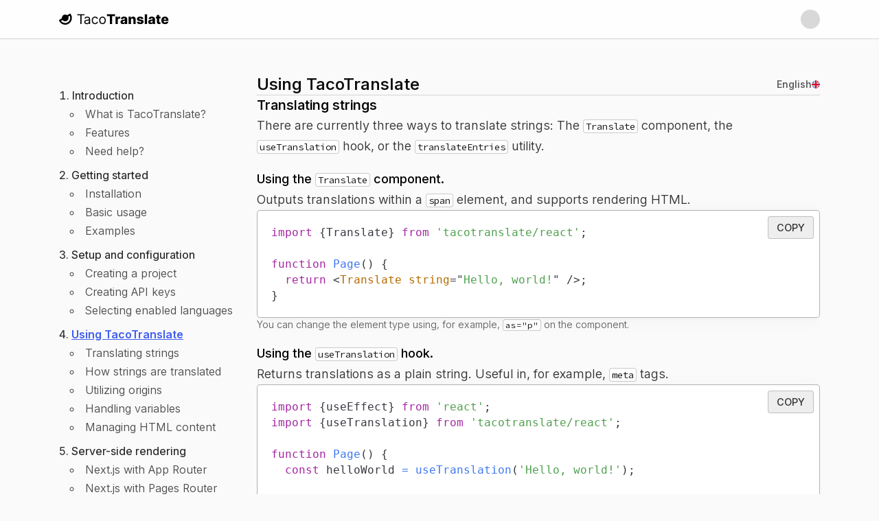

--- FILE ---
content_type: text/html; charset=utf-8
request_url: https://tacotranslate.com/documentation/using-tacotranslate
body_size: 22108
content:
<!DOCTYPE html><html dir="ltr" data-theme-preference="" data-theme="" lang="en"><head><meta charSet="utf-8" data-next-head=""/><meta name="viewport" content="width=device-width" data-next-head=""/><link rel="alternate" hrefLang="en" href="https://tacotranslate.com/documentation/using-tacotranslate" data-next-head=""/><link rel="alternate" hrefLang="af" href="https://tacotranslate.com/af/documentation/using-tacotranslate" data-next-head=""/><link rel="alternate" hrefLang="am" href="https://tacotranslate.com/am/documentation/using-tacotranslate" data-next-head=""/><link rel="alternate" hrefLang="ar" href="https://tacotranslate.com/ar/documentation/using-tacotranslate" data-next-head=""/><link rel="alternate" hrefLang="az" href="https://tacotranslate.com/az/documentation/using-tacotranslate" data-next-head=""/><link rel="alternate" hrefLang="bg" href="https://tacotranslate.com/bg/documentation/using-tacotranslate" data-next-head=""/><link rel="alternate" hrefLang="bn" href="https://tacotranslate.com/bn/documentation/using-tacotranslate" data-next-head=""/><link rel="alternate" hrefLang="bs" href="https://tacotranslate.com/bs/documentation/using-tacotranslate" data-next-head=""/><link rel="alternate" hrefLang="ca" href="https://tacotranslate.com/ca/documentation/using-tacotranslate" data-next-head=""/><link rel="alternate" hrefLang="cs" href="https://tacotranslate.com/cs/documentation/using-tacotranslate" data-next-head=""/><link rel="alternate" hrefLang="cy" href="https://tacotranslate.com/cy/documentation/using-tacotranslate" data-next-head=""/><link rel="alternate" hrefLang="da" href="https://tacotranslate.com/da/documentation/using-tacotranslate" data-next-head=""/><link rel="alternate" hrefLang="de" href="https://tacotranslate.com/de/documentation/using-tacotranslate" data-next-head=""/><link rel="alternate" hrefLang="el" href="https://tacotranslate.com/el/documentation/using-tacotranslate" data-next-head=""/><link rel="alternate" hrefLang="es" href="https://tacotranslate.com/es/documentation/using-tacotranslate" data-next-head=""/><link rel="alternate" hrefLang="es-mx" href="https://tacotranslate.com/es-mx/documentation/using-tacotranslate" data-next-head=""/><link rel="alternate" hrefLang="et" href="https://tacotranslate.com/et/documentation/using-tacotranslate" data-next-head=""/><link rel="alternate" hrefLang="fa" href="https://tacotranslate.com/fa/documentation/using-tacotranslate" data-next-head=""/><link rel="alternate" hrefLang="fa-af" href="https://tacotranslate.com/fa-af/documentation/using-tacotranslate" data-next-head=""/><link rel="alternate" hrefLang="fi" href="https://tacotranslate.com/fi/documentation/using-tacotranslate" data-next-head=""/><link rel="alternate" hrefLang="fr" href="https://tacotranslate.com/fr/documentation/using-tacotranslate" data-next-head=""/><link rel="alternate" hrefLang="fr-ca" href="https://tacotranslate.com/fr-ca/documentation/using-tacotranslate" data-next-head=""/><link rel="alternate" hrefLang="ga" href="https://tacotranslate.com/ga/documentation/using-tacotranslate" data-next-head=""/><link rel="alternate" hrefLang="gu" href="https://tacotranslate.com/gu/documentation/using-tacotranslate" data-next-head=""/><link rel="alternate" hrefLang="ha" href="https://tacotranslate.com/ha/documentation/using-tacotranslate" data-next-head=""/><link rel="alternate" hrefLang="he" href="https://tacotranslate.com/he/documentation/using-tacotranslate" data-next-head=""/><link rel="alternate" hrefLang="hi" href="https://tacotranslate.com/hi/documentation/using-tacotranslate" data-next-head=""/><link rel="alternate" hrefLang="hr" href="https://tacotranslate.com/hr/documentation/using-tacotranslate" data-next-head=""/><link rel="alternate" hrefLang="ht" href="https://tacotranslate.com/ht/documentation/using-tacotranslate" data-next-head=""/><link rel="alternate" hrefLang="hu" href="https://tacotranslate.com/hu/documentation/using-tacotranslate" data-next-head=""/><link rel="alternate" hrefLang="hy" href="https://tacotranslate.com/hy/documentation/using-tacotranslate" data-next-head=""/><link rel="alternate" hrefLang="id" href="https://tacotranslate.com/id/documentation/using-tacotranslate" data-next-head=""/><link rel="alternate" hrefLang="is" href="https://tacotranslate.com/is/documentation/using-tacotranslate" data-next-head=""/><link rel="alternate" hrefLang="it" href="https://tacotranslate.com/it/documentation/using-tacotranslate" data-next-head=""/><link rel="alternate" hrefLang="ja" href="https://tacotranslate.com/ja/documentation/using-tacotranslate" data-next-head=""/><link rel="alternate" hrefLang="ka" href="https://tacotranslate.com/ka/documentation/using-tacotranslate" data-next-head=""/><link rel="alternate" hrefLang="kk" href="https://tacotranslate.com/kk/documentation/using-tacotranslate" data-next-head=""/><link rel="alternate" hrefLang="kn" href="https://tacotranslate.com/kn/documentation/using-tacotranslate" data-next-head=""/><link rel="alternate" hrefLang="ko" href="https://tacotranslate.com/ko/documentation/using-tacotranslate" data-next-head=""/><link rel="alternate" hrefLang="lt" href="https://tacotranslate.com/lt/documentation/using-tacotranslate" data-next-head=""/><link rel="alternate" hrefLang="lv" href="https://tacotranslate.com/lv/documentation/using-tacotranslate" data-next-head=""/><link rel="alternate" hrefLang="mk" href="https://tacotranslate.com/mk/documentation/using-tacotranslate" data-next-head=""/><link rel="alternate" hrefLang="ml" href="https://tacotranslate.com/ml/documentation/using-tacotranslate" data-next-head=""/><link rel="alternate" hrefLang="mn" href="https://tacotranslate.com/mn/documentation/using-tacotranslate" data-next-head=""/><link rel="alternate" hrefLang="mr" href="https://tacotranslate.com/mr/documentation/using-tacotranslate" data-next-head=""/><link rel="alternate" hrefLang="ms" href="https://tacotranslate.com/ms/documentation/using-tacotranslate" data-next-head=""/><link rel="alternate" hrefLang="mt" href="https://tacotranslate.com/mt/documentation/using-tacotranslate" data-next-head=""/><link rel="alternate" hrefLang="nl" href="https://tacotranslate.com/nl/documentation/using-tacotranslate" data-next-head=""/><link rel="alternate" hrefLang="nn" href="https://tacotranslate.com/nn/documentation/using-tacotranslate" data-next-head=""/><link rel="alternate" hrefLang="no" href="https://tacotranslate.com/no/documentation/using-tacotranslate" data-next-head=""/><link rel="alternate" hrefLang="pa" href="https://tacotranslate.com/pa/documentation/using-tacotranslate" data-next-head=""/><link rel="alternate" hrefLang="pl" href="https://tacotranslate.com/pl/documentation/using-tacotranslate" data-next-head=""/><link rel="alternate" hrefLang="ps" href="https://tacotranslate.com/ps/documentation/using-tacotranslate" data-next-head=""/><link rel="alternate" hrefLang="pt" href="https://tacotranslate.com/pt/documentation/using-tacotranslate" data-next-head=""/><link rel="alternate" hrefLang="pt-pt" href="https://tacotranslate.com/pt-pt/documentation/using-tacotranslate" data-next-head=""/><link rel="alternate" hrefLang="ro" href="https://tacotranslate.com/ro/documentation/using-tacotranslate" data-next-head=""/><link rel="alternate" hrefLang="ru" href="https://tacotranslate.com/ru/documentation/using-tacotranslate" data-next-head=""/><link rel="alternate" hrefLang="si" href="https://tacotranslate.com/si/documentation/using-tacotranslate" data-next-head=""/><link rel="alternate" hrefLang="sk" href="https://tacotranslate.com/sk/documentation/using-tacotranslate" data-next-head=""/><link rel="alternate" hrefLang="sl" href="https://tacotranslate.com/sl/documentation/using-tacotranslate" data-next-head=""/><link rel="alternate" hrefLang="so" href="https://tacotranslate.com/so/documentation/using-tacotranslate" data-next-head=""/><link rel="alternate" hrefLang="sq" href="https://tacotranslate.com/sq/documentation/using-tacotranslate" data-next-head=""/><link rel="alternate" hrefLang="sr" href="https://tacotranslate.com/sr/documentation/using-tacotranslate" data-next-head=""/><link rel="alternate" hrefLang="sv" href="https://tacotranslate.com/sv/documentation/using-tacotranslate" data-next-head=""/><link rel="alternate" hrefLang="sw" href="https://tacotranslate.com/sw/documentation/using-tacotranslate" data-next-head=""/><link rel="alternate" hrefLang="ta" href="https://tacotranslate.com/ta/documentation/using-tacotranslate" data-next-head=""/><link rel="alternate" hrefLang="te" href="https://tacotranslate.com/te/documentation/using-tacotranslate" data-next-head=""/><link rel="alternate" hrefLang="th" href="https://tacotranslate.com/th/documentation/using-tacotranslate" data-next-head=""/><link rel="alternate" hrefLang="tl" href="https://tacotranslate.com/tl/documentation/using-tacotranslate" data-next-head=""/><link rel="alternate" hrefLang="tr" href="https://tacotranslate.com/tr/documentation/using-tacotranslate" data-next-head=""/><link rel="alternate" hrefLang="uk" href="https://tacotranslate.com/uk/documentation/using-tacotranslate" data-next-head=""/><link rel="alternate" hrefLang="ur" href="https://tacotranslate.com/ur/documentation/using-tacotranslate" data-next-head=""/><link rel="alternate" hrefLang="uz" href="https://tacotranslate.com/uz/documentation/using-tacotranslate" data-next-head=""/><link rel="alternate" hrefLang="vi" href="https://tacotranslate.com/vi/documentation/using-tacotranslate" data-next-head=""/><link rel="alternate" hrefLang="zh" href="https://tacotranslate.com/zh/documentation/using-tacotranslate" data-next-head=""/><link rel="alternate" hrefLang="zh-tw" href="https://tacotranslate.com/zh-tw/documentation/using-tacotranslate" data-next-head=""/><link rel="alternate" hrefLang="x-default" href="https://tacotranslate.com/documentation/using-tacotranslate" data-next-head=""/><link rel="canonical" href="https://tacotranslate.com/documentation/using-tacotranslate" data-next-head=""/><title data-next-head="">Documentation: Using TacoTranslate – TacoTranslate</title><meta property="og:type" content="website" data-next-head=""/><meta property="twitter:card" content="summary_large_image" data-next-head=""/><meta property="og:title" content="Documentation: Using TacoTranslate – TacoTranslate" data-next-head=""/><meta property="twitter:title" content="Documentation: Using TacoTranslate – TacoTranslate" data-next-head=""/><meta name="description" content="With TacoTranslate, you can bring your React application to new markets with automatic i18n. Translate from and to over 75 languages. Works great with Next.js." data-next-head=""/><meta name="og:description" content="With TacoTranslate, you can bring your React application to new markets with automatic i18n. Translate from and to over 75 languages. Works great with Next.js." data-next-head=""/><meta name="twitter:description" content="With TacoTranslate, you can bring your React application to new markets with automatic i18n. Translate from and to over 75 languages. Works great with Next.js." data-next-head=""/><meta property="og:image" content="https://tacotranslate.com/api/v1/opengraph?locale=en&amp;title=Documentation%3A+Using+TacoTranslate&amp;description=Discover+how+to+use+TacoTranslate+in+our+official+documentation." data-next-head=""/><meta property="og:image:width" content="1200" data-next-head=""/><meta property="og:image:height" content="630" data-next-head=""/><meta property="twitter:image" content="https://tacotranslate.com/api/v1/opengraph?locale=en&amp;title=Documentation%3A+Using+TacoTranslate&amp;description=Discover+how+to+use+TacoTranslate+in+our+official+documentation.&amp;medium=twitter" data-next-head=""/><meta property="twitter:image:width" content="1200" data-next-head=""/><meta property="twitter:image:height" content="675" data-next-head=""/><meta name="theme-color" content="#fafafa" media="(prefers-color-scheme: light)" data-next-head=""/><meta name="theme-color" content="#0b0b0f" media="(prefers-color-scheme: dark)" data-next-head=""/><meta property="og:url" content="https://tacotranslate.com/documentation/using-tacotranslate" data-next-head=""/><link rel="preconnect" href="https://fonts.googleapis.com"/><link rel="preconnect" href="https://fonts.gstatic.com" crossorigin="anonymous"/><link rel="icon" href="/favicon.png" type="image/png"/><link rel="preload" href="/_next/static/media/c5fe6dc8356a8c31-s.p.woff2" as="font" type="font/woff2" crossorigin="anonymous" data-next-font="size-adjust"/><link rel="preload" href="/_next/static/media/ba9851c3c22cd980-s.p.woff2" as="font" type="font/woff2" crossorigin="anonymous" data-next-font="size-adjust"/><link rel="preload" href="/_next/static/media/21350d82a1f187e9-s.p.woff2" as="font" type="font/woff2" crossorigin="anonymous" data-next-font="size-adjust"/><link rel="preload" href="/_next/static/media/19cfc7226ec3afaa-s.p.woff2" as="font" type="font/woff2" crossorigin="anonymous" data-next-font="size-adjust"/><link rel="preload" href="/_next/static/media/e4af272ccee01ff0-s.p.woff2" as="font" type="font/woff2" crossorigin="anonymous" data-next-font="size-adjust"/><link rel="preload" href="/_next/static/media/df0a9ae256c0569c-s.p.woff2" as="font" type="font/woff2" crossorigin="anonymous" data-next-font="size-adjust"/><link rel="preload" href="/_next/static/media/8e9860b6e62d6359-s.p.woff2" as="font" type="font/woff2" crossorigin="anonymous" data-next-font="size-adjust"/><link rel="preload" href="/_next/static/media/75dc86395c24eff6-s.p.woff2" as="font" type="font/woff2" crossorigin="anonymous" data-next-font="size-adjust"/><link rel="preload" href="/_next/static/css/307f3a69eec10ce2.css?dpl=dpl_77mAuQJhAgFXCQHEAjtksgLjnnwk" as="style"/><link rel="stylesheet" href="/_next/static/css/307f3a69eec10ce2.css?dpl=dpl_77mAuQJhAgFXCQHEAjtksgLjnnwk" data-n-g=""/><noscript data-n-css=""></noscript><script defer="" nomodule="" src="/_next/static/chunks/polyfills-42372ed130431b0a.js?dpl=dpl_77mAuQJhAgFXCQHEAjtksgLjnnwk"></script><script src="/_next/static/chunks/webpack-2da1769ff35eb1ed.js?dpl=dpl_77mAuQJhAgFXCQHEAjtksgLjnnwk" defer=""></script><script src="/_next/static/chunks/framework-19baaf6675f9027b.js?dpl=dpl_77mAuQJhAgFXCQHEAjtksgLjnnwk" defer=""></script><script src="/_next/static/chunks/main-ef671b32a26225c5.js?dpl=dpl_77mAuQJhAgFXCQHEAjtksgLjnnwk" defer=""></script><script src="/_next/static/chunks/pages/_app-19c76e0cde64d9d5.js?dpl=dpl_77mAuQJhAgFXCQHEAjtksgLjnnwk" defer=""></script><script src="/_next/static/chunks/3521-836a9542d14bea97.js?dpl=dpl_77mAuQJhAgFXCQHEAjtksgLjnnwk" defer=""></script><script src="/_next/static/chunks/4454-c7c6ce99a44f7d9f.js?dpl=dpl_77mAuQJhAgFXCQHEAjtksgLjnnwk" defer=""></script><script src="/_next/static/chunks/2917-de79d54274b0666a.js?dpl=dpl_77mAuQJhAgFXCQHEAjtksgLjnnwk" defer=""></script><script src="/_next/static/chunks/6353-c14e2009b0272d93.js?dpl=dpl_77mAuQJhAgFXCQHEAjtksgLjnnwk" defer=""></script><script src="/_next/static/chunks/3094-84ea5152efbc4c1e.js?dpl=dpl_77mAuQJhAgFXCQHEAjtksgLjnnwk" defer=""></script><script src="/_next/static/chunks/pages/documentation/using-tacotranslate-a37a5dad1d8e59b0.js?dpl=dpl_77mAuQJhAgFXCQHEAjtksgLjnnwk" defer=""></script><script src="/_next/static/xlCvp1V-QJdjGRc4Yzl3O/_buildManifest.js?dpl=dpl_77mAuQJhAgFXCQHEAjtksgLjnnwk" defer=""></script><script src="/_next/static/xlCvp1V-QJdjGRc4Yzl3O/_ssgManifest.js?dpl=dpl_77mAuQJhAgFXCQHEAjtksgLjnnwk" defer=""></script></head><body><div id="__next"><script id="theme-setter">try { var themePreference = window.localStorage.getItem("theme-preference") || "system"; if (themePreference) { document.documentElement.setAttribute("data-theme-preference", themePreference); } var query = window.matchMedia("(prefers-color-scheme: dark)"); document.documentElement.setAttribute( "data-theme", (themePreference === "system") ? query.matches ? "dark" : "light" : themePreference ); } catch (error) { console.error(error); }</script><script>self.__wrap_b=(t,n,e)=>{e=e||document.querySelector(`[data-br="${t}"]`);let s=e.parentElement,r=B=>e.style.maxWidth=B+"px";e.style.maxWidth="";let o=s.clientWidth,u=s.clientHeight,a=o/2-.25,c=o+.5,p;if(o){for(r(a),a=Math.max(e.scrollWidth,a);a+1<c;)p=Math.round((a+c)/2),r(p),s.clientHeight===u?c=p:a=p;r(c*n+o*(1-n))}e.__wrap_o||(typeof ResizeObserver!="undefined"?(e.__wrap_o=new ResizeObserver(()=>{self.__wrap_b(0,+e.dataset.brr,e)})).observe(s):process.env.NODE_ENV==="development"&&console.warn("The browser you are using does not support the ResizeObserver API. Please consider add polyfill for this API to avoid potential layout shifts or upgrade your browser. Read more: https://github.com/shuding/react-wrap-balancer#browser-support-information"))};</script><style data-emotion="css 18pg99w">.css-18pg99w{width:100%;height:auto;margin:auto;margin-top:0;-webkit-flex:1;-ms-flex:1;flex:1;box-sizing:border-box;display:-webkit-box;display:-webkit-flex;display:-ms-flexbox;display:flex;-webkit-flex-direction:column;-ms-flex-direction:column;flex-direction:column;}</style><div class="css-18pg99w"><style data-emotion="css fooa2q">.css-fooa2q{background:rgba(255,255,255,0.8);width:100%;height:56px;position:-webkit-sticky;position:sticky;top:0;padding-top:14px;padding-bottom:14px;z-index:201;--box-shadow-inset-color:rgba(255,255,255,0.25);--box-shadow-outset-color:rgba(0,0,0,0.15);box-shadow:inset 0 -1px 0 var(--box-shadow-inset-color),0 1px 0 var(--box-shadow-outset-color);-webkit-backdrop-filter:blur(10px);backdrop-filter:blur(10px);box-sizing:border-box;}[data-theme='dark'] .css-fooa2q{background-color:rgba(11,11,15,0.8);--box-shadow-inset-color:rgba(0,0,0,0.25);--box-shadow-outset-color:rgba(255,255,255,0.07);}</style><header class="css-fooa2q"><style data-emotion="css k5tvje">.css-k5tvje{max-width:1148px;margin:auto;padding:0 20px;box-sizing:border-box;}</style><div class="css-k5tvje"><style data-emotion="css 1rmgh8q">.css-1rmgh8q{gap:24px;display:-webkit-box;display:-webkit-flex;display:-ms-flexbox;display:flex;-webkit-align-items:center;-webkit-box-align:center;-ms-flex-align:center;align-items:center;}</style><div class="css-1rmgh8q"><style data-emotion="css oycven">.css-oycven{max-width:100%;display:-webkit-box;display:-webkit-flex;display:-ms-flexbox;display:flex;-webkit-align-items:center;-webkit-box-align:center;-ms-flex-align:center;align-items:center;gap:4px 16px;-webkit-flex:1;-ms-flex:1;flex:1;}</style><div class="css-oycven"><style data-emotion="css 1wyb5b3">.css-1wyb5b3{width:160px;height:16px;-webkit-transition:opacity 0.37s;transition:opacity 0.37s;-webkit-transform:translate3d(0,0,0);-moz-transform:translate3d(0,0,0);-ms-transform:translate3d(0,0,0);transform:translate3d(0,0,0);}@media (hover:hover){.css-1wyb5b3:hover{opacity:0.85;transition-duration:0.1s;}}</style><a class="css-1wyb5b3" href="/"><style data-emotion="css 2rn99j">.css-2rn99j{width:1px;height:1px;white-space:nowrap;white-space:nowrap;padding:0;margin:-1px;border:0;position:absolute;overflow:hidden;clip:rect(0 0 0 0);clip:rect(0,0,0,0);word-wrap:normal;}</style><span class="css-2rn99j">TacoTranslate</span><style data-emotion="css hbnl5f">.css-hbnl5f{vertical-align:top;border:0;}.css-hbnl5f path{fill:#000;}[data-theme='dark'] .css-hbnl5f path{fill:#fff;}</style><svg width="160" height="100%" viewBox="0 0 180 18" fill="none" xmlns="http://www.w3.org/2000/svg" class="css-hbnl5f"><path d="M29.8 2.6102V0.900024H41.7183V2.6102H36.7213V16.8202H34.797V2.6102H29.8Z" fill="#fff"></path><path d="M45.3322 17.1C44.577 17.1 43.8916 16.9575 43.276 16.6725C42.6604 16.3823 42.1716 15.9651 41.8095 15.4209C41.4474 14.8716 41.2663 14.2083 41.2663 13.4309C41.2663 12.7469 41.4008 12.1923 41.6698 11.7674C41.9388 11.3373 42.2983 11.0004 42.7484 10.7568C43.1984 10.5133 43.695 10.3319 44.2382 10.2127C44.7865 10.0883 45.3374 9.98985 45.8909 9.9173C46.6151 9.82402 47.2022 9.75406 47.6523 9.70741C48.1075 9.65559 48.4385 9.57008 48.6454 9.45089C48.8575 9.3317 48.9636 9.1244 48.9636 8.82901V8.76682C48.9636 7.99983 48.7541 7.40386 48.3351 6.97891C47.9212 6.55396 47.2927 6.34148 46.4496 6.34148C45.5753 6.34148 44.8899 6.53323 44.3933 6.91672C43.8967 7.30022 43.5476 7.70962 43.3458 8.14494L41.6077 7.52306C41.9181 6.79753 42.3319 6.23265 42.8492 5.82843C43.3717 5.41903 43.9407 5.134 44.5563 4.97335C45.177 4.80751 45.7874 4.72459 46.3875 4.72459C46.7703 4.72459 47.21 4.77123 47.7066 4.86452C48.2083 4.95262 48.692 5.13659 49.1576 5.41643C49.6283 5.69628 50.0189 6.11864 50.3292 6.68352C50.6396 7.24839 50.7948 8.00502 50.7948 8.95338V16.8202H48.9636V15.2033H48.8705C48.7463 15.4624 48.5394 15.7397 48.2497 16.0351C47.96 16.3304 47.5747 16.5818 47.0936 16.7891C46.6125 16.9964 46.0254 17.1 45.3322 17.1ZM45.6116 15.452C46.3358 15.452 46.9462 15.3095 47.4428 15.0245C47.9445 14.7395 48.3221 14.3715 48.5756 13.9207C48.8343 13.4698 48.9636 12.9956 48.9636 12.4981V10.819C48.886 10.9123 48.7153 10.9978 48.4515 11.0756C48.1928 11.1481 47.8928 11.2129 47.5514 11.2699C47.2151 11.3217 46.8867 11.3684 46.566 11.4098C46.2504 11.4461 45.9943 11.4772 45.7978 11.5031C45.3219 11.5653 44.877 11.6663 44.4632 11.8063C44.0545 11.941 43.7235 12.1457 43.47 12.4204C43.2217 12.6899 43.0975 13.0578 43.0975 13.5242C43.0975 14.1616 43.3329 14.6436 43.8036 14.9701C44.2795 15.2914 44.8822 15.452 45.6116 15.452Z" fill="#fff"></path><path d="M58.9789 17.0689C57.8616 17.0689 56.8994 16.8046 56.0925 16.276C55.2855 15.7474 54.6647 15.0193 54.2302 14.0917C53.7957 13.164 53.5784 12.1042 53.5784 10.9123C53.5784 9.69964 53.8009 8.62949 54.2457 7.70185C54.6958 6.76903 55.3217 6.04091 56.1235 5.51749C56.9305 4.98889 57.8719 4.72459 58.9479 4.72459C59.7859 4.72459 60.5411 4.88006 61.2136 5.191C61.8861 5.50194 62.437 5.93726 62.8664 6.49695C63.2957 7.05665 63.5621 7.70962 63.6656 8.45588H61.8344C61.6947 7.91173 61.3843 7.42978 60.9032 7.01001C60.4273 6.58505 59.7859 6.37258 58.9789 6.37258C58.2651 6.37258 57.6392 6.55914 57.1012 6.93227C56.5684 7.30022 56.1519 7.82104 55.8519 8.49475C55.5571 9.16327 55.4096 9.94839 55.4096 10.8501C55.4096 11.7726 55.5545 12.5758 55.8442 13.2599C56.139 13.944 56.5528 14.4752 57.0857 14.8535C57.6236 15.2318 58.2547 15.4209 58.9789 15.4209C59.4548 15.4209 59.8868 15.338 60.2747 15.1722C60.6627 15.0064 60.9912 14.768 61.2602 14.457C61.5292 14.1461 61.7206 13.773 61.8344 13.3376H63.6656C63.5621 14.0424 63.306 14.6773 62.8974 15.2422C62.4939 15.8018 61.9585 16.2475 61.2912 16.5792C60.6291 16.9057 59.8583 17.0689 58.9789 17.0689Z" fill="#fff"></path><path d="M71.1843 17.0689C70.1084 17.0689 69.1643 16.8124 68.3522 16.2994C67.5452 15.7863 66.9141 15.0685 66.4589 14.1461C66.0089 13.2236 65.7839 12.1457 65.7839 10.9123C65.7839 9.66855 66.0089 8.58285 66.4589 7.65521C66.9141 6.72757 67.5452 6.00722 68.3522 5.49417C69.1643 4.98112 70.1084 4.72459 71.1843 4.72459C72.2603 4.72459 73.2018 4.98112 74.0087 5.49417C74.8209 6.00722 75.452 6.72757 75.902 7.65521C76.3572 8.58285 76.5848 9.66855 76.5848 10.9123C76.5848 12.1457 76.3572 13.2236 75.902 14.1461C75.452 15.0685 74.8209 15.7863 74.0087 16.2994C73.2018 16.8124 72.2603 17.0689 71.1843 17.0689ZM71.1843 15.4209C72.0017 15.4209 72.6741 15.2111 73.2018 14.7913C73.7294 14.3715 74.12 13.8196 74.3734 13.1355C74.6269 12.4515 74.7536 11.7104 74.7536 10.9123C74.7536 10.1142 74.6269 9.37056 74.3734 8.68131C74.12 7.99206 73.7294 7.43496 73.2018 7.01001C72.6741 6.58505 72.0017 6.37258 71.1843 6.37258C70.367 6.37258 69.6946 6.58505 69.1669 7.01001C68.6393 7.43496 68.2487 7.99206 67.9953 8.68131C67.7418 9.37056 67.6151 10.1142 67.6151 10.9123C67.6151 11.7104 67.7418 12.4515 67.9953 13.1355C68.2487 13.8196 68.6393 14.3715 69.1669 14.7913C69.6946 15.2111 70.367 15.4209 71.1843 15.4209Z" fill="#fff"></path><path d="M78.3869 4.02498V0.900024H91.8183V4.02498H86.9998V16.8202H83.2132V4.02498H78.3869Z" fill="#fff"></path><path d="M92.4565 16.8202V4.88006H96.1422V7.05665H96.2664C96.4836 6.26893 96.838 5.68333 97.3294 5.29983C97.8208 4.91116 98.3924 4.71682 99.0442 4.71682C99.2201 4.71682 99.4011 4.72978 99.5874 4.75569C99.7736 4.77642 99.9469 4.8101 100.107 4.85674V8.16049C99.9262 8.0983 99.6882 8.04907 99.3934 8.01279C99.1037 7.97651 98.8451 7.95837 98.6174 7.95837C98.1674 7.95837 97.7613 8.05943 97.3992 8.26154C97.0423 8.45847 96.7604 8.73573 96.5535 9.09331C96.3517 9.44571 96.2509 9.86029 96.2509 10.3371V16.8202H92.4565Z" fill="#fff"></path><path d="M104.565 17.0223C103.805 17.0223 103.129 16.8953 102.54 16.6414C101.955 16.3823 101.492 15.9936 101.151 15.4754C100.815 14.9519 100.647 14.2964 100.647 13.5087C100.647 12.8453 100.763 12.2856 100.996 11.8296C101.228 11.3735 101.549 11.003 101.958 10.718C102.366 10.4329 102.837 10.2179 103.37 10.0728C103.903 9.92248 104.472 9.82143 105.077 9.7696C105.755 9.70741 106.3 9.64264 106.714 9.57526C107.128 9.50271 107.428 9.40166 107.614 9.2721C107.806 9.13736 107.901 8.9482 107.901 8.70463V8.66576C107.901 8.26672 107.764 7.95837 107.49 7.74072C107.216 7.52306 106.846 7.41423 106.381 7.41423C105.879 7.41423 105.475 7.52306 105.17 7.74072C104.865 7.95837 104.671 8.25895 104.588 8.64244L101.089 8.51807C101.192 7.79254 101.459 7.14475 101.888 6.57469C102.323 5.99945 102.917 5.54859 103.673 5.2221C104.433 4.89043 105.346 4.72459 106.412 4.72459C107.172 4.72459 107.873 4.81528 108.514 4.99667C109.156 5.17287 109.715 5.43198 110.19 5.77402C110.666 6.11087 111.034 6.52546 111.292 7.01778C111.556 7.5101 111.688 8.07239 111.688 8.70463V16.8202H108.119V15.1566H108.026C107.814 15.5609 107.542 15.9029 107.211 16.1828C106.885 16.4626 106.5 16.6725 106.055 16.8124C105.615 16.9523 105.118 17.0223 104.565 17.0223ZM105.737 14.5348C106.145 14.5348 106.513 14.4518 106.838 14.286C107.17 14.1202 107.433 13.8922 107.63 13.6019C107.826 13.3066 107.925 12.9645 107.925 12.5758V11.4409C107.816 11.4979 107.684 11.5497 107.529 11.5964C107.379 11.643 107.213 11.6871 107.032 11.7285C106.851 11.77 106.665 11.8063 106.474 11.8374C106.282 11.8685 106.099 11.897 105.923 11.9229C105.566 11.9799 105.261 12.068 105.007 12.1872C104.759 12.3064 104.568 12.4618 104.433 12.6536C104.304 12.8401 104.239 13.063 104.239 13.3221C104.239 13.716 104.379 14.0165 104.658 14.2238C104.943 14.4311 105.302 14.5348 105.737 14.5348Z" fill="#fff"></path><path d="M117.802 10.0106V16.8202H114.008V4.88006H117.616V7.07219H117.748C118.012 6.34148 118.462 5.76884 119.098 5.35425C119.734 4.93448 120.492 4.72459 121.372 4.72459C122.21 4.72459 122.936 4.91375 123.552 5.29206C124.173 5.66519 124.654 6.1886 124.995 6.86231C125.342 7.53083 125.513 8.31336 125.507 9.20991V16.8202H121.713V9.95617C121.718 9.29283 121.55 8.77459 121.209 8.40146C120.872 8.02834 120.404 7.84177 119.804 7.84177C119.406 7.84177 119.054 7.92987 118.749 8.10607C118.449 8.27709 118.216 8.52325 118.051 8.84456C117.89 9.16586 117.808 9.55454 117.802 10.0106Z" fill="#fff"></path><path d="M138.262 8.52584L134.778 8.61912C134.742 8.37037 134.643 8.15012 134.483 7.95837C134.323 7.76145 134.113 7.60857 133.854 7.49974C133.601 7.38573 133.306 7.32872 132.97 7.32872C132.53 7.32872 132.155 7.41682 131.845 7.59302C131.54 7.76922 131.39 8.00761 131.395 8.30818C131.39 8.54139 131.483 8.7435 131.674 8.91452C131.871 9.08553 132.22 9.22287 132.722 9.32651L135.018 9.76183C136.208 9.98985 137.093 10.3682 137.672 10.8968C138.257 11.4254 138.551 12.125 138.557 12.9956C138.551 13.8144 138.308 14.527 137.827 15.1333C137.351 15.7397 136.7 16.2113 135.872 16.5481C135.044 16.8798 134.098 17.0456 133.032 17.0456C131.33 17.0456 129.988 16.6958 129.005 15.9962C128.027 15.2914 127.469 14.3482 127.329 13.1666L131.077 13.0733C131.159 13.5087 131.374 13.8403 131.721 14.0684C132.067 14.2964 132.51 14.4104 133.048 14.4104C133.534 14.4104 133.929 14.3197 134.235 14.1383C134.54 13.9569 134.695 13.716 134.7 13.4154C134.695 13.1459 134.576 12.9308 134.343 12.7702C134.111 12.6043 133.746 12.4748 133.249 12.3815L131.17 11.9851C129.975 11.7674 129.085 11.3658 128.501 10.7802C127.916 10.1894 127.626 9.43793 127.632 8.52584C127.626 7.72776 127.838 7.04628 128.268 6.48141C128.697 5.91135 129.308 5.47603 130.099 5.17546C130.89 4.87488 131.824 4.72459 132.9 4.72459C134.514 4.72459 135.787 5.06404 136.718 5.74292C137.649 6.41663 138.163 7.34427 138.262 8.52584Z" fill="#fff"></path><path d="M144.219 0.900024V16.8202H140.425V0.900024H144.219Z" fill="#fff"></path><path d="M149.994 17.0223C149.233 17.0223 148.558 16.8953 147.969 16.6414C147.384 16.3823 146.921 15.9936 146.58 15.4754C146.244 14.9519 146.075 14.2964 146.075 13.5087C146.075 12.8453 146.192 12.2856 146.425 11.8296C146.657 11.3735 146.978 11.003 147.387 10.718C147.795 10.4329 148.266 10.2179 148.799 10.0728C149.332 9.92248 149.901 9.82143 150.506 9.7696C151.184 9.70741 151.729 9.64264 152.143 9.57526C152.557 9.50271 152.857 9.40166 153.043 9.2721C153.235 9.13736 153.33 8.9482 153.33 8.70463V8.66576C153.33 8.26672 153.193 7.95837 152.919 7.74072C152.645 7.52306 152.275 7.41423 151.81 7.41423C151.308 7.41423 150.904 7.52306 150.599 7.74072C150.294 7.95837 150.1 8.25895 150.017 8.64244L146.518 8.51807C146.621 7.79254 146.888 7.14475 147.317 6.57469C147.751 5.99945 148.346 5.54859 149.102 5.2221C149.862 4.89043 150.775 4.72459 151.841 4.72459C152.601 4.72459 153.302 4.81528 153.943 4.99667C154.585 5.17287 155.143 5.43198 155.619 5.77402C156.095 6.11087 156.463 6.52546 156.721 7.01778C156.985 7.5101 157.117 8.07239 157.117 8.70463V16.8202H153.548V15.1566H153.455C153.242 15.5609 152.971 15.9029 152.64 16.1828C152.314 16.4626 151.929 16.6725 151.484 16.8124C151.044 16.9523 150.547 17.0223 149.994 17.0223ZM151.166 14.5348C151.574 14.5348 151.941 14.4518 152.267 14.286C152.598 14.1202 152.862 13.8922 153.059 13.6019C153.255 13.3066 153.354 12.9645 153.354 12.5758V11.4409C153.245 11.4979 153.113 11.5497 152.958 11.5964C152.808 11.643 152.642 11.6871 152.461 11.7285C152.28 11.77 152.094 11.8063 151.903 11.8374C151.711 11.8685 151.528 11.897 151.352 11.9229C150.995 11.9799 150.69 12.068 150.436 12.1872C150.188 12.3064 149.996 12.4618 149.862 12.6536C149.733 12.8401 149.668 13.063 149.668 13.3221C149.668 13.716 149.808 14.0165 150.087 14.2238C150.371 14.4311 150.731 14.5348 151.166 14.5348Z" fill="#fff"></path><path d="M166.164 4.88006V7.67853H158.646V4.88006H166.164ZM160.221 2.01941H164.015V13.0656C164.015 13.2988 164.051 13.4879 164.124 13.633C164.201 13.773 164.312 13.874 164.457 13.9362C164.602 13.9932 164.775 14.0217 164.977 14.0217C165.122 14.0217 165.275 14.0088 165.435 13.9828C165.6 13.9518 165.725 13.9258 165.807 13.9051L166.382 16.6492C166.201 16.701 165.944 16.7658 165.613 16.8435C165.288 16.9212 164.897 16.9705 164.442 16.9912C163.552 17.0327 162.789 16.929 162.153 16.6803C161.522 16.4263 161.038 16.0325 160.702 15.4987C160.371 14.9649 160.21 14.2938 160.221 13.4853V2.01941Z" fill="#fff"></path><path d="M173.543 17.0456C172.297 17.0456 171.221 16.7995 170.316 16.3071C169.415 15.8096 168.722 15.1022 168.236 14.185C167.755 13.2625 167.514 12.1664 167.514 10.8968C167.514 9.66336 167.758 8.58544 168.244 7.66298C168.73 6.73534 169.415 6.015 170.3 5.50194C171.185 4.98371 172.227 4.72459 173.427 4.72459C174.275 4.72459 175.051 4.85674 175.755 5.12104C176.458 5.38534 177.066 5.77661 177.578 6.29484C178.09 6.81308 178.489 7.4531 178.773 8.2149C179.058 8.97152 179.2 9.83956 179.2 10.819V11.7674H168.841V9.55972H175.669C175.664 9.1555 175.569 8.79532 175.382 8.4792C175.196 8.16308 174.94 7.91692 174.614 7.74072C174.294 7.55933 173.924 7.46864 173.505 7.46864C173.08 7.46864 172.7 7.56452 172.364 7.75626C172.028 7.94283 171.761 8.19935 171.565 8.52584C171.368 8.84715 171.265 9.2125 171.254 9.62191V11.8685C171.254 12.3556 171.35 12.7831 171.542 13.1511C171.733 13.5138 172.005 13.7963 172.356 13.9984C172.708 14.2005 173.127 14.3016 173.613 14.3016C173.949 14.3016 174.255 14.2549 174.529 14.1616C174.803 14.0684 175.038 13.931 175.235 13.7496C175.432 13.5683 175.579 13.3454 175.677 13.0811L179.161 13.1822C179.016 13.9647 178.698 14.6462 178.207 15.2266C177.721 15.8018 177.082 16.2501 176.29 16.5714C175.499 16.8875 174.583 17.0456 173.543 17.0456Z" fill="#fff"></path><path fill-rule="evenodd" clip-rule="evenodd" d="M0.799226 12.8643C0.835745 12.9223 0.872784 12.9799 0.910335 13.0372C2.87141 16.028 6.23127 18 10.0468 18C16.0961 18 21 13.043 21 6.92812C21 5.15122 20.5859 3.47208 19.8499 1.98394C19.802 1.88696 19.7526 1.7908 19.702 1.69547L19.6964 1.68502C19.4973 1.31139 19.2776 0.950659 19.0388 0.604365C18.5942 -0.0404695 17.7289 -0.17137 17.0554 0.221643L0.79443 9.71164C0.120889 10.1047 -0.199625 10.9279 0.131698 11.6392C0.310607 12.0233 0.510713 12.3953 0.730491 12.7536C0.753194 12.7906 0.776104 12.8275 0.799226 12.8643ZM3.28804 11.6496C4.77075 13.8142 7.24496 15.232 10.0468 15.232C14.5838 15.232 18.2617 11.5142 18.2617 6.92812C18.2617 5.65544 17.9785 4.44963 17.4722 3.37159L3.28804 11.6496Z" fill="#fff"></path><path d="M15.5234 6.92875C15.5234 9.98616 13.0714 12.4647 10.0467 12.4647C7.0221 12.4647 4.57013 9.98616 4.57013 6.92875C4.57013 3.87133 7.0221 1.39281 10.0467 1.39281C13.0714 1.39281 15.5234 3.87133 15.5234 6.92875Z" fill="#fff"></path></svg></a><style data-emotion="css 1isguub">.css-1isguub{font-size:14px;-webkit-flex:1;-ms-flex:1;flex:1;position:relative;visibility:hidden;}</style><div class="css-1isguub"><style data-emotion="css 14aaa4j">.css-14aaa4j{font-family:'Inter','Inter Fallback',sans-serif;font-size:22px;font-weight:300;color:rgba(0,0,0,0.15);position:absolute;top:-4px;left:0;}[data-theme='dark'] .css-14aaa4j{color:rgba(255,255,255,0.2);}[dir='rtl'] .css-14aaa4j{left:auto;right:0;}</style><span class="css-14aaa4j">/</span><style data-emotion="css bmw4z9">.css-bmw4z9{width:100%;overflow-x:auto;overflow-y:hidden;position:absolute;top:0;left:0;right:0;bottom:0;}</style><div class="css-bmw4z9"><style data-emotion="css 16vtnk4">.css-16vtnk4{display:-webkit-box;display:-webkit-flex;display:-ms-flexbox;display:flex;-webkit-align-items:center;-webkit-box-align:center;-ms-flex-align:center;align-items:center;-webkit-box-flex-wrap:wrap;-webkit-flex-wrap:wrap;-ms-flex-wrap:wrap;flex-wrap:wrap;position:relative;gap:6px 12px;-webkit-box-flex-wrap:nowrap;-webkit-flex-wrap:nowrap;-ms-flex-wrap:nowrap;flex-wrap:nowrap;white-space:nowrap;padding-left:23px;}@media (min-width:380px){.css-16vtnk4{gap:6px 14px;}}[dir='rtl'] .css-16vtnk4{padding-left:auto;padding-right:23px;}</style><div class="css-16vtnk4"><style data-emotion="css 1qd5env">.css-1qd5env{position:relative;}</style><span class="css-1qd5env"><style data-emotion="css 9irgag">.css-9irgag{font-family:'Inter','Inter Fallback',sans-serif;font-weight:550;font-size:14px;margin:0;color:rgba(0,0,0,0.65);-webkit-text-decoration:none;text-decoration:none;white-space:nowrap;-webkit-transition:color 0.37s;transition:color 0.37s;}[data-theme='dark'] .css-9irgag{color:rgba(255,255,255,0.8);font-weight:500;}@media (hover:hover){.css-9irgag:hover{color:rgba(0,0,0,1);-webkit-transition:color 0.1s;transition:color 0.1s;-webkit-text-decoration:underline;text-decoration:underline;}[data-theme='dark'] .css-9irgag:hover{color:rgba(255,255,255,1);}}</style><a class="css-9irgag" href="/documentation">Documentation</a></span><style data-emotion="css 1wcti0z">.css-1wcti0z{background:#ababab;width:5px;height:5px;border-radius:5px;position:relative;top:1px;display:inline-block;vertical-align:top;-webkit-flex-shrink:0;-ms-flex-negative:0;flex-shrink:0;}[data-theme='dark'] .css-1wcti0z{background:#3a3a3a;}</style><span class="css-1wcti0z"></span><span class="css-1qd5env"><a class="css-9irgag" href="/pricing">Pricing</a></span></div></div> </div></div><style data-emotion="css etjo21">.css-etjo21{min-height:28px;display:-webkit-box;display:-webkit-flex;display:-ms-flexbox;display:flex;-webkit-align-items:center;-webkit-box-align:center;-ms-flex-align:center;align-items:center;gap:6px;}</style><div class="css-etjo21"><style data-emotion="css lv8k8z">.css-lv8k8z{-webkit-appearance:none;-moz-appearance:none;-ms-appearance:none;appearance:none;background:transparent;border:0;margin:0;padding:0;cursor:pointer;padding:5px 10px 6px;display:none;}</style><button type="button" class="css-lv8k8z"><style data-emotion="css af4as4">.css-af4as4{display:-webkit-box;display:-webkit-flex;display:-ms-flexbox;display:flex;}</style><div class="css-af4as4"><span class="css-2rn99j"><span>Open menu</span></span><style data-emotion="css af6lod">.css-af6lod g{fill:#000;}[data-theme='dark'] .css-af6lod g{fill:#fff;}</style><style data-emotion="css mly3lp">.css-mly3lp{-webkit-transform:translateY(0.5px);-moz-transform:translateY(0.5px);-ms-transform:translateY(0.5px);transform:translateY(0.5px);}.css-mly3lp g{fill:#000;}[data-theme='dark'] .css-mly3lp g{fill:#fff;}</style><svg fill="none" height="17" viewBox="0 0 22 17" width="22" xmlns="http://www.w3.org/2000/svg" class="css-mly3lp"><g fill="#fff"><style data-emotion="css kwctu0">.css-kwctu0{-webkit-transition:-webkit-transform 0.3s;transition:transform 0.3s;transform-origin:50% 50%;}</style><path d="m0 8c0-.55229.447715-1 1-1h20c.5523 0 1 .44772 1 1v.40439c0 .55229-.4477 1-1 1h-20c-.552284 0-1-.44771-1-1z" class="css-kwctu0"></path><style data-emotion="css ac2l7p">.css-ac2l7p{-webkit-transition:-webkit-transform 0.3s;transition:transform 0.3s;transform-origin:11% 37%;}</style><path d="m0 1c0-.552285.447715-1 1-1h20c.5523 0 1 .447715 1 1v.40439c0 .55229-.4477 1-1 1h-20c-.552284 0-1-.44771-1-1z" class="css-ac2l7p"></path><style data-emotion="css 1ihyui">.css-1ihyui{-webkit-transition:-webkit-transform 0.3s;transition:transform 0.3s;transform-origin:11% 63%;}</style><path d="m0 15c0-.5523.447715-1 1-1h20c.5523 0 1 .4477 1 1v.4044c0 .5523-.4477 1-1 1h-20c-.552284 0-1-.4477-1-1z" class="css-1ihyui"></path></g></svg></div></button><style data-emotion="css clln4x animation-1gdnln9">.css-clln4x{background:rgba(0,0,0,0.15);border-radius:100px;-webkit-animation:animation-1gdnln9 1s infinite ease-in-out;animation:animation-1gdnln9 1s infinite ease-in-out;will-change:background-position;display:inline-block;vertical-align:top;-webkit-background-position:0% 0%;background-position:0% 0%;-webkit-background-size:300px 100%;background-size:300px 100%;background-repeat:no-repeat;background-image:linear-gradient(
							90deg,rgba(255,255,255,0) 0%,rgba(255,255,255,0.08) 50%,rgba(255,255,255,0) 100%
						);width:28px;height:28px;}[data-theme='dark'] .css-clln4x{background-color:rgba(255,255,255,0.2);}@-webkit-keyframes animation-1gdnln9{0%{-webkit-background-position:-300px 0%;background-position:-300px 0%;}100%{-webkit-background-position:right -300px top 0;background-position:right -300px top 0;}}@keyframes animation-1gdnln9{0%{-webkit-background-position:-300px 0%;background-position:-300px 0%;}100%{-webkit-background-position:right -300px top 0;background-position:right -300px top 0;}}</style><span aria-hidden="true" class="css-clln4x"> </span></div></div></div></header><style data-emotion="css i6q0iw">.css-i6q0iw{width:100%;max-width:1148px;margin:auto;padding:20px;box-sizing:border-box;-webkit-flex:1;-ms-flex:1;flex:1;}</style><main class="css-i6q0iw"><style data-emotion="css p8c3ov">.css-p8c3ov{display:-webkit-box;display:-webkit-flex;display:-ms-flexbox;display:flex;-webkit-flex-direction:column;-ms-flex-direction:column;flex-direction:column;min-height:100%;}</style><div class="css-p8c3ov"><style data-emotion="css 14jayjl">.css-14jayjl{width:100%;display:-webkit-box;display:-webkit-flex;display:-ms-flexbox;display:flex;gap:32px;-webkit-flex:1;-ms-flex:1;flex:1;position:relative;-webkit-flex-direction:column;-ms-flex-direction:column;flex-direction:column;}@media (min-width:800px){.css-14jayjl{padding-top:32px;-webkit-flex-direction:row;-ms-flex-direction:row;flex-direction:row;}}</style><div class="css-14jayjl"><style data-emotion="css jfnuz4">@media (min-width:800px){.css-jfnuz4{width:26%;min-width:200px;height:calc(100vh - 56px - 16px);position:-webkit-sticky;position:sticky;top:72px;overflow:auto;-webkit-align-self:flex-start;-ms-flex-item-align:flex-start;align-self:flex-start;}}</style><div class="css-jfnuz4"><style data-emotion="css 15dziex">.css-15dziex.css-15dziex.css-15dziex{padding:7px;}@media (hover:hover){.css-15dziex.css-15dziex.css-15dziex:hover{box-shadow:none;}.css-15dziex.css-15dziex.css-15dziex:hover:after{background-color:transparent;}}@media (min-width:800px){.css-15dziex{display:none;}}</style><style data-emotion="css ssnetv">.css-ssnetv{position:relative;display:inline-block;vertical-align:top;}</style><div class="css-ssnetv"><style data-emotion="css z1q32j">.css-z1q32j{-webkit-appearance:none;-moz-appearance:none;-ms-appearance:none;appearance:none;background:transparent;border:0;margin:0;padding:0;cursor:pointer;--foreground-color:#fff;--color:#224aaf;--color-secondary:#411de4;--border-radius:100px;--box-shadow-outset-color:rgba(255,255,255,0.25);--box-shadow-inset-color:rgba(0,0,0,0.15);background:var(--color);background-image:linear-gradient(
		180deg,var(--color),var(--color-secondary)
	);width:100%;height:100%;border-radius:var(--border-radius);box-shadow:0 0 0 1px var(--box-shadow-outset-color),inset 0 0 0 1px var(--box-shadow-inset-color);padding:7px 34px;-webkit-transition:box-shadow,-webkit-transform;transition:box-shadow,transform;transition-duration:0.37s;vertical-align:top;position:relative;box-sizing:border-box;--foreground-color:rgba(0,0,0,0.7);background:transparent;box-shadow:none;}[data-theme='dark'] .css-z1q32j{--color:#4333ff;--color-secondary:#8c1de4;}[data-theme='dark'] .css-z1q32j{--box-shadow-outset-color:rgba(0,0,0,0.5);--box-shadow-inset-color:rgba(255,255,255,0.15);}.css-z1q32j:active{-webkit-transform:scale(0.98);-moz-transform:scale(0.98);-ms-transform:scale(0.98);transform:scale(0.98);transition-duration:0.1s;}.css-z1q32j:focus{outline:none;}.css-z1q32j:focus-visible:before{--size:3px;content:'';width:100%;height:100%;position:absolute;top:calc(var(--size) * -1);right:0;bottom:0;left:calc(var(--size) * -1);border-radius:var(--border-radius);padding:var(--size);box-shadow:0 0 0 2px color-mix(in srgb,var(--color),transparent 25%);}@media (hover:hover){.css-z1q32j:hover{transition-duration:0.1s;}[data-theme='dark'] .css-z1q32j:hover{box-shadow:0 0 15px 1px rgba(0,0,0,0.25),inset 0 0 0 1px rgba(255,255,255,0.2);}.css-z1q32j:after{content:'';background:rgba(255,255,255,0);width:100%;height:100%;pointer-events:none;position:absolute;top:0;right:0;bottom:0;left:0;border-radius:var(--border-radius);-webkit-transition:background-color 0.37s;transition:background-color 0.37s;}.css-z1q32j:hover:after{background-color:rgba(255,255,255,0.2);transition-duration:0.1s;}[data-theme='dark'] .css-z1q32j:hover:after{background-color:rgba(255,255,255,0.04);}}@media (min-width:400px){.css-z1q32j{padding:8px 35px;}}@media (min-width:500px){.css-z1q32j{padding:9px 36px;}}[data-theme='dark'] .css-z1q32j{--foreground-color:rgba(255,255,255,0.7);}@media (hover:hover){.css-z1q32j.css-z1q32j:hover{box-shadow:none;}.css-z1q32j.css-z1q32j:after{content:'';background:transparent;}.css-z1q32j.css-z1q32j:hover:after{background-color:transparent;}}.css-z1q32j.css-z1q32j.css-z1q32j{padding:7px;}@media (hover:hover){.css-z1q32j.css-z1q32j.css-z1q32j:hover{box-shadow:none;}.css-z1q32j.css-z1q32j.css-z1q32j:hover:after{background-color:transparent;}}@media (min-width:800px){.css-z1q32j{display:none;}}</style><button type="button" class="css-z1q32j"><style data-emotion="css kdfsw4">.css-kdfsw4{display:-webkit-box;display:-webkit-flex;display:-ms-flexbox;display:flex;-webkit-align-items:center;-webkit-box-align:center;-ms-flex-align:center;align-items:center;-webkit-box-pack:center;-ms-flex-pack:center;-webkit-justify-content:center;justify-content:center;}</style><div class="css-kdfsw4"><style data-emotion="css 1wisqh3">.css-1wisqh3{width:12px;height:12px;position:relative;left:-7px;}[dir='rtl'] .css-1wisqh3{left:auto;right:-7px;}[dir='rtl'] .css-1wisqh3{left:auto;right:-7px;}</style><div class="css-1wisqh3"><style data-emotion="css 1kvh7er">.css-1kvh7er{vertical-align:top;}.css-1kvh7er path,.css-1kvh7er g{fill:var(--foreground-color);}</style><svg fill="none" height="100%" viewBox="0 0 22 17" width="100%" xmlns="http://www.w3.org/2000/svg" class="css-1kvh7er"><g fill="#000"><path d="m0 8c0-.55229.447715-1 1-1h20c.5523 0 1 .44772 1 1v.40439c0 .55229-.4477 1-1 1h-20c-.552284 0-1-.44771-1-1z" class="css-kwctu0"></path><path d="m0 1c0-.552285.447715-1 1-1h20c.5523 0 1 .447715 1 1v.40439c0 .55229-.4477 1-1 1h-20c-.552284 0-1-.44771-1-1z" class="css-ac2l7p"></path><path d="m0 15c0-.5523.447715-1 1-1h20c.5523 0 1 .4477 1 1v.4044c0 .5523-.4477 1-1 1h-20c-.552284 0-1-.4477-1-1z" class="css-1ihyui"></path></g></svg></div><style data-emotion="css kc9j1r">.css-kc9j1r{font-family:'Inter','Inter Fallback',sans-serif;font-weight:600;font-size:16px;color:var(--foreground-color);text-shadow:0 1px 0 rgba(0,0,0,0.25),0 1px 2px rgba(255,255,255,0.1);white-space:nowrap;-webkit-transition:color 0.37s;transition:color 0.37s;text-shadow:none;}[data-theme='dark'] .css-kc9j1r{font-weight:550;text-shadow:0 1px 0 rgba(255,255,255,0.06),0 1px 2px rgba(0,0,0,0.06);}@media (hover:hover){button:hover .css-kc9j1r,a:hover .css-kc9j1r{-webkit-text-decoration:underline;text-decoration:underline;color:rgba(0,0,0,1);-webkit-transition:color 0.1s;transition:color 0.1s;}[data-theme='dark'] button:hover .css-kc9j1r,[data-theme='dark'] a:hover .css-kc9j1r{color:rgba(255,255,255,1);}}</style><span class="css-kc9j1r"><span>Open table of contents</span></span></div></button></div><style data-emotion="css 1gh2l24">.css-1gh2l24{font-family:'Inter','Inter Fallback',sans-serif;font-size:14px;font-size:clamp(14px,4vw,16px);font-weight:450;line-height:1.7em;color:rgba(0,0,0,0.8);list-style-position:inside;margin:0;padding:0;}[data-theme='dark'] .css-1gh2l24{color:rgba(255,255,255,0.7);font-weight:400;}.css-1gh2l24>li{margin-bottom:0.5em;}.css-1gh2l24 li li{font-weight:350;}[data-theme='dark'] .css-1gh2l24 li li{font-weight:300;}@media (max-width:799px){.css-1gh2l24{display:none;}}</style><ol class="css-1gh2l24"><li><style data-emotion="css 1ctv6kq">.css-1ctv6kq{color:rgba(0,0,0,0.85);-webkit-text-decoration:none;text-decoration:none;}[data-theme='dark'] .css-1ctv6kq{color:rgba(255,255,255,0.75);}@media (hover:hover){.css-1ctv6kq:hover{-webkit-text-decoration:underline;text-decoration:underline;}}li li .css-1ctv6kq{color:rgba(0,0,0,0.7);}[data-theme='dark'] li li .css-1ctv6kq{color:rgba(255,255,255,0.6);}</style><a class="css-1ctv6kq" href="/documentation"><span>Introduction</span></a><style data-emotion="css 1i9pzp8">.css-1i9pzp8{list-style-position:inside;margin:0;padding:0;padding-left:1em;}</style><ul class="css-1i9pzp8"><li><a class="css-1ctv6kq" href="/documentation#what-is-tacotranslate"><span>What is TacoTranslate?</span></a></li><li><a class="css-1ctv6kq" href="/documentation#features"><span>Features</span></a></li><li><a class="css-1ctv6kq" href="/documentation#need-help"><span>Need help?</span></a></li></ul></li><li><a class="css-1ctv6kq" href="/documentation/getting-started"><span>Getting started</span></a><ul class="css-1i9pzp8"><li><a class="css-1ctv6kq" href="/documentation/getting-started#installation"><span>Installation</span></a></li><li><a class="css-1ctv6kq" href="/documentation/getting-started#basic-usage"><span>Basic usage</span></a></li><li><a class="css-1ctv6kq" href="/documentation/getting-started#examples"><span>Examples</span></a></li></ul></li><li><a class="css-1ctv6kq" href="/documentation/setup-and-configuration"><span>Setup and configuration</span></a><ul class="css-1i9pzp8"><li><a class="css-1ctv6kq" href="/documentation/setup-and-configuration#creating-a-project"><span>Creating a project</span></a></li><li><a class="css-1ctv6kq" href="/documentation/setup-and-configuration#creating-api-keys"><span>Creating API keys</span></a></li><li><a class="css-1ctv6kq" href="/documentation/setup-and-configuration#selecting-enabled-languages"><span>Selecting enabled languages</span></a></li></ul></li><li><style data-emotion="css oj1t39">.css-oj1t39{color:rgba(0,0,0,0.85);-webkit-text-decoration:none;text-decoration:none;}[data-theme='dark'] .css-oj1t39{color:rgba(255,255,255,0.75);}@media (hover:hover){.css-oj1t39:hover{-webkit-text-decoration:underline;text-decoration:underline;}}li li .css-oj1t39{color:rgba(0,0,0,0.7);}[data-theme='dark'] li li .css-oj1t39{color:rgba(255,255,255,0.6);}.css-oj1t39.css-oj1t39{color:#415eef;font-weight:600;-webkit-text-decoration:underline;text-decoration:underline;}[data-theme='dark'] .css-oj1t39.css-oj1t39{color:#737ad8;font-weight:500;}</style><a class="css-oj1t39" href="/documentation/using-tacotranslate"><span>Using TacoTranslate</span></a><ul class="css-1i9pzp8"><li><a class="css-1ctv6kq" href="/documentation/using-tacotranslate#translating-strings"><span>Translating strings</span></a></li><li><a class="css-1ctv6kq" href="/documentation/using-tacotranslate#how-strings-are-translated"><span>How strings are translated</span></a></li><li><a class="css-1ctv6kq" href="/documentation/using-tacotranslate#utilizing-origins"><span>Utilizing origins</span></a></li><li><a class="css-1ctv6kq" href="/documentation/using-tacotranslate#handling-variables"><span>Handling variables</span></a></li><li><a class="css-1ctv6kq" href="/documentation/using-tacotranslate#managing-html-content"><span>Managing HTML content</span></a></li></ul></li><li><a class="css-1ctv6kq" href="/documentation/server-side-rendering"><span>Server-side rendering</span></a><ul class="css-1i9pzp8"><li><a class="css-1ctv6kq" href="/documentation/server-side-rendering#next-js-with-app-router"><span>Next.js with App Router</span></a></li><li><a class="css-1ctv6kq" href="/documentation/server-side-rendering#next-js-with-pages-router"><span>Next.js with Pages Router</span></a></li><li><a class="css-1ctv6kq" href="/documentation/server-side-rendering#other-frameworks"><span>Other frameworks</span></a></li></ul></li><li><a class="css-1ctv6kq" href="/documentation/advanced-usage"><span>Advanced usage</span></a><ul class="css-1i9pzp8"><li><a class="css-1ctv6kq" href="/documentation/advanced-usage#handling-right-to-left-languages"><span>Handling right-to-left languages</span></a></li><li><a class="css-1ctv6kq" href="/documentation/advanced-usage#disabling-translation"><span>Disabling translation</span></a></li><li><a class="css-1ctv6kq" href="/documentation/advanced-usage#multiple-tacotranslate-providers"><span>Multiple TacoTranslate providers</span></a></li><li><a class="css-1ctv6kq" href="/documentation/advanced-usage#overriding-origin-or-locale"><span>Overriding origin or locale</span></a></li><li><a class="css-1ctv6kq" href="/documentation/advanced-usage#handling-loading"><span>Handling loading</span></a></li><li><a class="css-1ctv6kq" href="/documentation/advanced-usage#pluralization"><span>Pluralization</span></a></li><li><a class="css-1ctv6kq" href="/documentation/advanced-usage#multiple-languages"><span>Multiple languages</span></a></li><li><a class="css-1ctv6kq" href="/documentation/advanced-usage#using-translation-ids"><span>Using translation IDs</span></a></li></ul></li><li><a class="css-1ctv6kq" href="/documentation/best-practices"><span>Best practices</span></a><ul class="css-1i9pzp8"><li><a class="css-1ctv6kq" href="/documentation/best-practices#put-urls-in-variables"><span>Put URLs in variables</span></a></li><li><a class="css-1ctv6kq" href="/documentation/best-practices#use-aria-labels"><span>Use ARIA labels</span></a></li><li><a class="css-1ctv6kq" href="/documentation/best-practices#global-origins-array-and-multiple-component-origins"><span>Global origins array and multiple component origins</span></a></li></ul></li><li><a class="css-1ctv6kq" href="/documentation/error-handling-and-debugging"><span>Error handling and debugging</span></a><ul class="css-1i9pzp8"><li><a class="css-1ctv6kq" href="/documentation/error-handling-and-debugging#debugging-tips"><span>Debugging tips</span></a></li><li><a class="css-1ctv6kq" href="/documentation/error-handling-and-debugging#using-the-error-object"><span>Using the error object</span></a></li></ul></li><li><a class="css-1ctv6kq" href="/documentation/supported-languages"><span>Supported languages</span></a></li></ol></div><style data-emotion="css 1ivqei0">.css-1ivqei0{-webkit-flex:1;-ms-flex:1;flex:1;min-height:0;display:-webkit-box;display:-webkit-flex;display:-ms-flexbox;display:flex;-webkit-flex-direction:column;-ms-flex-direction:column;flex-direction:column;overflow:auto;gap:32px;}</style><div class="css-1ivqei0"><style data-emotion="css gy4zit">.css-gy4zit{display:-webkit-box;display:-webkit-flex;display:-ms-flexbox;display:flex;-webkit-box-flex-wrap:wrap;-webkit-flex-wrap:wrap;-ms-flex-wrap:wrap;flex-wrap:wrap;gap:16px;-webkit-box-pack:justify;-webkit-justify-content:space-between;justify-content:space-between;-webkit-align-items:center;-webkit-box-align:center;-ms-flex-align:center;align-items:center;}</style><div class="css-gy4zit"><style data-emotion="css 1hkq4cr">.css-1hkq4cr{font-family:'Inter','Inter Fallback',sans-serif;margin:0;margin-bottom:0.8em;padding:0;font-size:20px;font-weight:550;font-size:clamp(20px,4.4vw,24px);color:rgba(0,0,0,0.95);text-wrap:balance;margin-bottom:0;}[data-theme='dark'] .css-1hkq4cr{color:rgba(255,255,255,0.9);font-weight:500;}.css-1hkq4cr strong{font-weight:650;color:#000;}[data-theme='dark'] .css-1hkq4cr strong{color:#fff;font-weight:700;}</style><h2 class="css-1hkq4cr"><span>Using TacoTranslate</span></h2><style data-emotion="css 1x49ifo">.css-1x49ifo{font-family:'Inter','Inter Fallback',sans-serif;font-weight:550;font-size:14px;margin:0;color:rgba(0,0,0,0.65);-webkit-text-decoration:none;text-decoration:none;white-space:nowrap;-webkit-transition:color 0.37s;transition:color 0.37s;position:relative;display:-webkit-box;display:-webkit-flex;display:-ms-flexbox;display:flex;-webkit-align-items:center;-webkit-box-align:center;-ms-flex-align:center;align-items:center;gap:8px;}[data-theme='dark'] .css-1x49ifo{color:rgba(255,255,255,0.8);font-weight:500;}@media (hover:hover){.css-1x49ifo:hover{color:rgba(0,0,0,1);-webkit-transition:color 0.1s;transition:color 0.1s;-webkit-text-decoration:underline;text-decoration:underline;}[data-theme='dark'] .css-1x49ifo:hover{color:rgba(255,255,255,1);}}</style><label class="css-1x49ifo">English<style data-emotion="css 1to53xx">.css-1to53xx{vertical-align:top;display:inline-block;border-radius:22px;}</style><svg xmlns="http://www.w3.org/2000/svg" width="12" height="12" viewBox="0 0 512 512" class="css-1to53xx"><mask id="a"><circle cx="256" cy="256" r="256" fill="#fff"></circle></mask><g mask="url(#a)"><path fill="#eee" d="m0 0 8 22-8 23v23l32 54-32 54v32l32 48-32 48v32l32 54-32 54v68l22-8 23 8h23l54-32 54 32h32l48-32 48 32h32l54-32 54 32h68l-8-22 8-23v-23l-32-54 32-54v-32l-32-48 32-48v-32l-32-54 32-54V0l-22 8-23-8h-23l-54 32-54-32h-32l-48 32-48-32h-32l-54 32L68 0H0z"></path><path fill="#0052b4" d="M336 0v108L444 0Zm176 68L404 176h108zM0 176h108L0 68ZM68 0l108 108V0Zm108 512V404L68 512ZM0 444l108-108H0Zm512-108H404l108 108Zm-68 176L336 404v108z"></path><path fill="#d80027" d="M0 0v45l131 131h45L0 0zm208 0v208H0v96h208v208h96V304h208v-96H304V0h-96zm259 0L336 131v45L512 0h-45zM176 336 0 512h45l131-131v-45zm160 0 176 176v-45L381 336h-45z"></path></g></svg><style data-emotion="css 19x722n">.css-19x722n{-webkit-appearance:none;-moz-appearance:none;-ms-appearance:none;appearance:none;border:0;width:100%;height:100%;top:0;left:0;position:absolute;opacity:0;cursor:pointer;}</style><select class="css-19x722n"><option value="af">Afrikaans</option><option value="sq">Albanian</option><option value="am">Amharic</option><option value="ar">Arabic</option><option value="hy">Armenian</option><option value="az">Azerbaijani</option><option value="bn">Bengali</option><option value="bs">Bosnian</option><option value="bg">Bulgarian</option><option value="ca">Catalan</option><option value="zh">Chinese (Simplified)</option><option value="zh-tw">Chinese (Traditional)</option><option value="hr">Croatian</option><option value="cs">Czech</option><option value="da">Danish</option><option value="fa-af">Dari</option><option value="nl">Dutch</option><option value="en" selected="">English</option><option value="et">Estonian</option><option value="fa">Farsi (Persian)</option><option value="tl">Filipino (Tagalog)</option><option value="fi">Finnish</option><option value="fr">French</option><option value="fr-ca">French (Canada)</option><option value="ka">Georgian</option><option value="de">German</option><option value="el">Greek</option><option value="gu">Gujarati</option><option value="ht">Haitian Creole</option><option value="ha">Hausa</option><option value="he">Hebrew</option><option value="hi">Hindi</option><option value="hu">Hungarian</option><option value="is">Icelandic</option><option value="id">Indonesian</option><option value="ga">Irish</option><option value="it">Italian</option><option value="ja">Japanese</option><option value="kn">Kannada</option><option value="kk">Kazakh</option><option value="ko">Korean</option><option value="lv">Latvian</option><option value="lt">Lithuanian</option><option value="mk">Macedonian</option><option value="ms">Malay</option><option value="ml">Malayalam</option><option value="mt">Maltese</option><option value="mr">Marathi</option><option value="mn">Mongolian</option><option value="no">Norwegian (Bokmål)</option><option value="nn">Norwegian (Nynorsk)</option><option value="ps">Pashto</option><option value="pl">Polish</option><option value="pt">Portuguese (Brazil)</option><option value="pt-pt">Portuguese (Portugal)</option><option value="pa">Punjabi</option><option value="ro">Romanian</option><option value="ru">Russian</option><option value="sr">Serbian</option><option value="si">Sinhala</option><option value="sk">Slovak</option><option value="sl">Slovenian</option><option value="so">Somali</option><option value="es">Spanish</option><option value="es-mx">Spanish (Mexico)</option><option value="sw">Swahili</option><option value="sv">Swedish</option><option value="ta">Tamil</option><option value="te">Telugu</option><option value="th">Thai</option><option value="tr">Turkish</option><option value="uk">Ukrainian</option><option value="ur">Urdu</option><option value="uz">Uzbek</option><option value="vi">Vietnamese</option><option value="cy">Welsh</option></select></label></div><style data-emotion="css nhg1hd">.css-nhg1hd{width:100%;height:1px;box-shadow:0 1px 0 rgba(0,0,0,0.15);}[data-theme='dark'] .css-nhg1hd{box-shadow:0 1px 0 rgba(255,255,255,0.05);}</style><div class="css-nhg1hd"></div><style data-emotion="css 5170ay">.css-5170ay{display:-webkit-box;display:-webkit-flex;display:-ms-flexbox;display:flex;-webkit-flex-direction:column;-ms-flex-direction:column;flex-direction:column;gap:16px;}</style><div class="css-5170ay"><style data-emotion="css 1o4ktji">.css-1o4ktji{font-family:'Inter','Inter Fallback',sans-serif;max-width:720px;margin:0;padding:0;font-size:16px;font-size:clamp(16px,4vw,18px);font-weight:350;line-height:1.7em;color:rgba(0,0,0,0.8);text-wrap:pretty;}[data-theme='dark'] .css-1o4ktji{color:rgba(255,255,255,0.7);font-weight:300;}.css-1o4ktji strong{font-weight:500;color:#000;}[data-theme='dark'] .css-1o4ktji strong{color:#fff;font-weight:450;}.css-1o4ktji a{color:#415eef;-webkit-text-decoration:underline;text-decoration:underline;-webkit-transition:color 0.37s;transition:color 0.37s;display:inline-block;vertical-align:top;}[data-theme='dark'] .css-1o4ktji a{color:#737ad8;}@media (hover:hover){.css-1o4ktji a:hover{color:#6780fb;-webkit-text-decoration:none;text-decoration:none;-webkit-transition:color 0.1s;transition:color 0.1s;}[data-theme='dark'] .css-1o4ktji a:hover{color:#959bdd;}}.css-1o4ktji a:active{color:#2c43b6;-webkit-text-decoration:none;text-decoration:none;-webkit-transform:translateY(1px);-moz-transform:translateY(1px);-ms-transform:translateY(1px);transform:translateY(1px);}[data-theme='dark'] .css-1o4ktji a:active{color:#665ab3;}.css-1o4ktji code{font-family:'Source Code Pro','Source Code Pro Fallback',monospace;font-weight:400;margin:0;padding:0;background:rgba(255,255,255,0.9);width:auto;font-size:12px;font-size:clamp(12px,5vw,14px);line-height:1.4em;padding:3px 6px;border-radius:4px;color:rgba(0,0,0,0.9);white-space:pre-wrap;display:inline-block;box-shadow:inset 0 0 0 1px rgba(0,0,0,0.2);padding:1px 4px;display:inline;}[data-theme='dark'] .css-1o4ktji code{background:rgba(255,255,255,0.1);color:rgba(255,255,255,0.9);box-shadow:inset 0 0 0 1px rgba(255,255,255,0.1);}</style><h3 id="translating-strings" class="css-1o4ktji"><style data-emotion="css 1u104ze">.css-1u104ze.css-1u104ze{color:#000;font-size:110%;font-weight:550;-webkit-text-decoration:none;text-decoration:none;}[data-theme='dark'] .css-1u104ze.css-1u104ze{color:#fff;}@media (hover:hover){.css-1u104ze.css-1u104ze:hover{color:rgba(0,0,0,0.8);}[data-theme='dark'] .css-1u104ze.css-1u104ze:hover{color:rgba(255,255,255,0.8);}}.css-1u104ze.css-1u104ze:active{color:#000;-webkit-text-decoration:underline;text-decoration:underline;}[data-theme='dark'] .css-1u104ze.css-1u104ze:active{color:#fff;}</style><a href="#translating-strings" class="css-1u104ze"><span>Translating strings</span></a></h3><style data-emotion="css 1h6jyfq">.css-1h6jyfq{font-family:'Inter','Inter Fallback',sans-serif;max-width:720px;margin:0;padding:0;font-size:16px;font-size:clamp(16px,4vw,18px);font-weight:350;line-height:1.7em;color:rgba(0,0,0,0.8);text-wrap:pretty;}[data-theme='dark'] .css-1h6jyfq{color:rgba(255,255,255,0.7);font-weight:300;}.css-1h6jyfq strong{font-weight:500;color:#000;}[data-theme='dark'] .css-1h6jyfq strong{color:#fff;font-weight:450;}.css-1h6jyfq a{color:#415eef;-webkit-text-decoration:underline;text-decoration:underline;-webkit-transition:color 0.37s;transition:color 0.37s;display:inline-block;vertical-align:top;}[data-theme='dark'] .css-1h6jyfq a{color:#737ad8;}@media (hover:hover){.css-1h6jyfq a:hover{color:#6780fb;-webkit-text-decoration:none;text-decoration:none;-webkit-transition:color 0.1s;transition:color 0.1s;}[data-theme='dark'] .css-1h6jyfq a:hover{color:#959bdd;}}.css-1h6jyfq a:active{color:#2c43b6;-webkit-text-decoration:none;text-decoration:none;-webkit-transform:translateY(1px);-moz-transform:translateY(1px);-ms-transform:translateY(1px);transform:translateY(1px);}[data-theme='dark'] .css-1h6jyfq a:active{color:#665ab3;}.css-1h6jyfq code{font-family:'Source Code Pro','Source Code Pro Fallback',monospace;font-weight:400;margin:0;padding:0;background:rgba(255,255,255,0.9);width:auto;font-size:12px;font-size:clamp(12px,5vw,14px);line-height:1.4em;padding:3px 6px;border-radius:4px;color:rgba(0,0,0,0.9);white-space:pre-wrap;display:inline-block;box-shadow:inset 0 0 0 1px rgba(0,0,0,0.2);padding:1px 4px;display:inline;}[data-theme='dark'] .css-1h6jyfq code{background:rgba(255,255,255,0.1);color:rgba(255,255,255,0.9);box-shadow:inset 0 0 0 1px rgba(255,255,255,0.1);}</style><p class="css-1h6jyfq"><span>There are currently three ways to translate strings: The <code>Translate</code> component, the <code>useTranslation</code> hook, or the <code>translateEntries</code> utility.</span></p><br/><p class="css-1h6jyfq"><span><strong>Using the <code>Translate</code> component.</strong><br />Outputs translations within a <code>span</code> element, and supports rendering HTML.</span></p><style data-emotion="css 1e2hedl">.css-1e2hedl{position:relative;}</style><div class="css-1e2hedl"><style data-emotion="css i4qcs0">.css-i4qcs0{-webkit-appearance:none;-moz-appearance:none;-ms-appearance:none;appearance:none;background:transparent;border:0;margin:0;padding:0;cursor:pointer;background-color:#eee;position:absolute;top:9px;right:9px;padding:7px 12px;border:1px solid rgba(0,0,0,0.2);border-radius:4px;box-shadow:0 0 0 4px #fff;}[data-theme='dark'] .css-i4qcs0{background-color:#111;border-color:rgba(255,255,255,0.2);}.css-i4qcs0:active{-webkit-transform:scale(0.97);-moz-transform:scale(0.97);-ms-transform:scale(0.97);transform:scale(0.97);}@media (hover:hover){.css-i4qcs0:hover{background-color:#e0e0e0;}[data-theme='dark'] .css-i4qcs0:hover{background-color:#222;}}[data-theme='dark'] .css-i4qcs0{box-shadow:0 0 0 4px #000;}</style><button type="button" class="css-i4qcs0"><style data-emotion="css 1nuusdt">.css-1nuusdt{font-family:'Inter','Inter Fallback',sans-serif;margin:0;padding:0;font-size:16px;font-weight:350;line-height:1.4em;color:rgba(0,0,0,0.8);text-wrap:pretty;font-weight:500;text-transform:uppercase;line-height:1em;}[data-theme='dark'] .css-1nuusdt{color:rgba(255,255,255,0.8);font-weight:300;}.css-1nuusdt strong{font-weight:500;color:#000;}[data-theme='dark'] .css-1nuusdt strong{color:#fff;font-weight:450;}.css-1nuusdt a{color:#415eef;-webkit-text-decoration:underline;text-decoration:underline;-webkit-transition:color 0.37s;transition:color 0.37s;display:inline-block;vertical-align:top;}[data-theme='dark'] .css-1nuusdt a{color:#737ad8;}@media (hover:hover){.css-1nuusdt a:hover{color:#6780fb;-webkit-text-decoration:none;text-decoration:none;-webkit-transition:color 0.1s;transition:color 0.1s;}[data-theme='dark'] .css-1nuusdt a:hover{color:#959bdd;}}.css-1nuusdt a:active{color:#2c43b6;-webkit-text-decoration:none;text-decoration:none;-webkit-transform:translateY(1px);-moz-transform:translateY(1px);-ms-transform:translateY(1px);transform:translateY(1px);}[data-theme='dark'] .css-1nuusdt a:active{color:#665ab3;}.css-1nuusdt code{font-family:'Source Code Pro','Source Code Pro Fallback',monospace;font-weight:400;margin:0;padding:0;background:rgba(255,255,255,0.9);width:auto;font-size:12px;font-size:clamp(12px,5vw,14px);line-height:1.4em;padding:3px 6px;border-radius:4px;color:rgba(0,0,0,0.9);white-space:pre-wrap;display:inline-block;box-shadow:inset 0 0 0 1px rgba(0,0,0,0.2);padding:1px 4px;display:inline;}[data-theme='dark'] .css-1nuusdt code{background:rgba(255,255,255,0.1);color:rgba(255,255,255,0.9);box-shadow:inset 0 0 0 1px rgba(255,255,255,0.1);}</style><span class="css-1nuusdt"><style data-emotion="css rq0p4t">.css-rq0p4t{font-size:90%;-webkit-user-select:none;-moz-user-select:none;-ms-user-select:none;user-select:none;}</style><span class="css-rq0p4t"><span aria-label="Copy to clipboard">Copy</span></span></span><style data-emotion="css 19j3a44">.css-19j3a44{position:absolute;top:0;left:0;right:0;bottom:0;background:#f4f4f4;border-radius:3px;display:-webkit-box;display:-webkit-flex;display:-ms-flexbox;display:flex;-webkit-align-items:center;-webkit-box-align:center;-ms-flex-align:center;align-items:center;-webkit-box-pack:center;-ms-flex-pack:center;-webkit-justify-content:center;justify-content:center;pointer-events:none;opacity:0;-webkit-transition:opacity 0.2s;transition:opacity 0.2s;}[data-theme='dark'] .css-19j3a44{background:#181818;}</style><div class="css-19j3a44"><style data-emotion="css 146brwk">.css-146brwk{-webkit-transform:scale(0);-moz-transform:scale(0);-ms-transform:scale(0);transform:scale(0);-webkit-transition:-webkit-transform 0.37s;transition:transform 0.37s;}.css-146brwk path{fill:#111;}[data-theme='dark'] .css-146brwk path{fill:#eee;}</style><svg fill="none" height="16" viewBox="0 0 11 8" width="16" xmlns="http://www.w3.org/2000/svg" class="css-146brwk"><path d="m9.45237.167793-5.37832 5.368777-2.52642-2.5041c-.22807-.22372-.59786-.22372-.825976 0l-.550603.54012c-.2280678.22372-.2280678.58647 0 .81025l3.490029 3.44937c.22807.22372.59786.22372.82598 0l6.34184-6.314c.2281-.22373.2281-.58648 0-.810251l-.5506-.540166c-.2281-.223724-.59786-.223724-.82593 0z" fill="#eee"></path></svg></div></button><style data-emotion="css 1jcwe7v">.css-1jcwe7v{background:#fff!important;font-size:13px;font-size:clamp(13px,3.5vw,16px);font-weight:400;border-radius:8px;border:1px solid rgba(0,0,0,0.3);box-shadow:0 3px 30px rgba(0,0,0,0.03),0 2px 4px rgba(0,0,0,0.03),inset 0 0 0 1px rgba(255,255,255,0.15);}[data-theme='dark'] .css-1jcwe7v{background-color:rgba(0,0,0,0.3)!important;border-color:#000;box-shadow:0 3px 30px rgba(0,0,0,0.1),0 2px 4px rgba(0,0,0,0.1),inset 0 0 0 1px rgba(255,255,255,0.15);}</style><pre dir="ltr" class="css-1jcwe7v" style="background:transparent;color:hsl(230, 8%, 24%);font-family:&#x27;Source Code Pro&#x27;, monospace;direction:ltr;text-align:left;white-space:pre;word-spacing:normal;word-break:normal;line-height:1.4em;-moz-tab-size:2;-o-tab-size:2;tab-size:2;-webkit-hyphens:none;-moz-hyphens:none;-ms-hyphens:none;hyphens:none;padding:20px;margin:0;overflow:auto;border-radius:0.3em;padding-top:20px"><code dir="ltr" style="white-space:pre"><span class="token module" style="color:hsl(301, 63%, 40%)">import</span><span> </span><span class="token imports" style="color:hsl(230, 8%, 24%)">{</span><span class="token imports maybe-class-name">Translate</span><span class="token imports" style="color:hsl(230, 8%, 24%)">}</span><span> </span><span class="token module" style="color:hsl(301, 63%, 40%)">from</span><span> </span><span class="token" style="color:hsl(119, 34%, 47%)">&#x27;tacotranslate/react&#x27;</span><span class="token" style="color:hsl(230, 8%, 24%)">;</span><span>
</span>
<span></span><span class="token" style="color:hsl(301, 63%, 40%)">function</span><span> </span><span class="token maybe-class-name" style="color:hsl(221, 87%, 60%)">Page</span><span class="token" style="color:hsl(230, 8%, 24%)">(</span><span class="token" style="color:hsl(230, 8%, 24%)">)</span><span> </span><span class="token" style="color:hsl(230, 8%, 24%)">{</span><span>
</span><span>	</span><span class="token control-flow" style="color:hsl(301, 63%, 40%)">return</span><span> </span><span class="token" style="color:hsl(230, 8%, 24%)">&lt;</span><span class="token" style="color:hsl(35, 99%, 36%)">Translate</span><span class="token" style="color:hsl(5, 74%, 59%)"> </span><span class="token" style="color:hsl(35, 99%, 36%)">string</span><span class="token" style="color:hsl(230, 8%, 24%)">=</span><span class="token" style="color:hsl(230, 8%, 24%)">&quot;</span><span class="token" style="color:hsl(119, 34%, 47%)">Hello, world!</span><span class="token" style="color:hsl(230, 8%, 24%)">&quot;</span><span class="token" style="color:hsl(5, 74%, 59%)"> </span><span class="token" style="color:hsl(230, 8%, 24%)">/&gt;</span><span class="token" style="color:hsl(230, 8%, 24%)">;</span><span>
</span><span></span><span class="token" style="color:hsl(230, 8%, 24%)">}</span></code></pre></div><style data-emotion="css 1e175h0">.css-1e175h0{font-family:'Inter','Inter Fallback',sans-serif;font-size:14px;font-weight:350;line-height:1.4em;margin:0;padding:0;color:rgba(0,0,0,0.6);}[data-theme='dark'] .css-1e175h0{font-weight:300;color:rgba(255,255,255,0.5);}.css-1e175h0 strong{font-weight:450;color:rgba(0,0,0,0.8);}[data-theme='dark'] .css-1e175h0 strong{font-weight:400;color:rgba(255,255,255,0.7);}.css-1e175h0 a{color:#415eef;-webkit-text-decoration:underline;text-decoration:underline;-webkit-transition:color 0.37s;transition:color 0.37s;display:inline-block;vertical-align:top;}[data-theme='dark'] .css-1e175h0 a{color:#737ad8;}@media (hover:hover){.css-1e175h0 a:hover{color:#6780fb;-webkit-text-decoration:none;text-decoration:none;-webkit-transition:color 0.1s;transition:color 0.1s;}[data-theme='dark'] .css-1e175h0 a:hover{color:#959bdd;}}.css-1e175h0 a:active{color:#2c43b6;-webkit-text-decoration:none;text-decoration:none;-webkit-transform:translateY(1px);-moz-transform:translateY(1px);-ms-transform:translateY(1px);transform:translateY(1px);}[data-theme='dark'] .css-1e175h0 a:active{color:#665ab3;}.css-1e175h0 em{font-style:normal;font-size:85%;font-weight:450;color:rgba(0,0,0,0.65);}[data-theme='dark'] .css-1e175h0 em{font-weight:400;color:rgba(255,255,255,0.65);}.css-1e175h0 code{font-family:'Source Code Pro','Source Code Pro Fallback',monospace;font-weight:400;margin:0;padding:0;background:rgba(255,255,255,0.9);width:auto;font-size:12px;font-size:clamp(12px,5vw,14px);line-height:1.4em;padding:3px 6px;border-radius:4px;color:rgba(0,0,0,0.9);white-space:pre-wrap;display:inline-block;box-shadow:inset 0 0 0 1px rgba(0,0,0,0.2);font-size:90%;padding:1px 4px;display:inline;}[data-theme='dark'] .css-1e175h0 code{background:rgba(255,255,255,0.1);color:rgba(255,255,255,0.9);box-shadow:inset 0 0 0 1px rgba(255,255,255,0.1);}</style><p class="css-1e175h0"><span>You can change the element type using, for example, <code>as="p"</code> on the component.</span></p><br/><p class="css-1h6jyfq"><span><strong>Using the <code>useTranslation</code> hook.</strong><br />Returns translations as a plain string. Useful in, for example, <code>meta</code> tags.</span></p><div class="css-1e2hedl"><button type="button" class="css-i4qcs0"><span class="css-1nuusdt"><span class="css-rq0p4t"><span aria-label="Copy to clipboard">Copy</span></span></span><div class="css-19j3a44"><svg fill="none" height="16" viewBox="0 0 11 8" width="16" xmlns="http://www.w3.org/2000/svg" class="css-146brwk"><path d="m9.45237.167793-5.37832 5.368777-2.52642-2.5041c-.22807-.22372-.59786-.22372-.825976 0l-.550603.54012c-.2280678.22372-.2280678.58647 0 .81025l3.490029 3.44937c.22807.22372.59786.22372.82598 0l6.34184-6.314c.2281-.22373.2281-.58648 0-.810251l-.5506-.540166c-.2281-.223724-.59786-.223724-.82593 0z" fill="#eee"></path></svg></div></button><pre dir="ltr" class="css-1jcwe7v" style="background:transparent;color:hsl(230, 8%, 24%);font-family:&#x27;Source Code Pro&#x27;, monospace;direction:ltr;text-align:left;white-space:pre;word-spacing:normal;word-break:normal;line-height:1.4em;-moz-tab-size:2;-o-tab-size:2;tab-size:2;-webkit-hyphens:none;-moz-hyphens:none;-ms-hyphens:none;hyphens:none;padding:20px;margin:0;overflow:auto;border-radius:0.3em;padding-top:20px"><code dir="ltr" style="white-space:pre"><span class="token module" style="color:hsl(301, 63%, 40%)">import</span><span> </span><span class="token imports" style="color:hsl(230, 8%, 24%)">{</span><span class="token imports">useEffect</span><span class="token imports" style="color:hsl(230, 8%, 24%)">}</span><span> </span><span class="token module" style="color:hsl(301, 63%, 40%)">from</span><span> </span><span class="token" style="color:hsl(119, 34%, 47%)">&#x27;react&#x27;</span><span class="token" style="color:hsl(230, 8%, 24%)">;</span><span>
</span><span></span><span class="token module" style="color:hsl(301, 63%, 40%)">import</span><span> </span><span class="token imports" style="color:hsl(230, 8%, 24%)">{</span><span class="token imports">useTranslation</span><span class="token imports" style="color:hsl(230, 8%, 24%)">}</span><span> </span><span class="token module" style="color:hsl(301, 63%, 40%)">from</span><span> </span><span class="token" style="color:hsl(119, 34%, 47%)">&#x27;tacotranslate/react&#x27;</span><span class="token" style="color:hsl(230, 8%, 24%)">;</span><span>
</span>
<span></span><span class="token" style="color:hsl(301, 63%, 40%)">function</span><span> </span><span class="token maybe-class-name" style="color:hsl(221, 87%, 60%)">Page</span><span class="token" style="color:hsl(230, 8%, 24%)">(</span><span class="token" style="color:hsl(230, 8%, 24%)">)</span><span> </span><span class="token" style="color:hsl(230, 8%, 24%)">{</span><span>
</span><span>	</span><span class="token" style="color:hsl(301, 63%, 40%)">const</span><span> helloWorld </span><span class="token" style="color:hsl(221, 87%, 60%)">=</span><span> </span><span class="token" style="color:hsl(221, 87%, 60%)">useTranslation</span><span class="token" style="color:hsl(230, 8%, 24%)">(</span><span class="token" style="color:hsl(119, 34%, 47%)">&#x27;Hello, world!&#x27;</span><span class="token" style="color:hsl(230, 8%, 24%)">)</span><span class="token" style="color:hsl(230, 8%, 24%)">;</span><span>
</span>
<span>	</span><span class="token" style="color:hsl(221, 87%, 60%)">useEffect</span><span class="token" style="color:hsl(230, 8%, 24%)">(</span><span class="token" style="color:hsl(230, 8%, 24%)">(</span><span class="token" style="color:hsl(230, 8%, 24%)">)</span><span> </span><span class="token arrow" style="color:hsl(221, 87%, 60%)">=&gt;</span><span> </span><span class="token" style="color:hsl(230, 8%, 24%)">{</span><span>
</span><span>		</span><span class="token" style="color:hsl(221, 87%, 60%)">alert</span><span class="token" style="color:hsl(230, 8%, 24%)">(</span><span>helloWorld</span><span class="token" style="color:hsl(230, 8%, 24%)">)</span><span class="token" style="color:hsl(230, 8%, 24%)">;</span><span>
</span><span>	</span><span class="token" style="color:hsl(230, 8%, 24%)">}</span><span class="token" style="color:hsl(230, 8%, 24%)">,</span><span> </span><span class="token" style="color:hsl(230, 8%, 24%)">[</span><span>helloWorld</span><span class="token" style="color:hsl(230, 8%, 24%)">]</span><span class="token" style="color:hsl(230, 8%, 24%)">)</span><span class="token" style="color:hsl(230, 8%, 24%)">;</span><span>
</span>
<span>	</span><span class="token control-flow" style="color:hsl(301, 63%, 40%)">return</span><span> </span><span class="token" style="color:hsl(230, 8%, 24%)">(</span><span>
</span><span>		</span><span class="token" style="color:hsl(230, 8%, 24%)">&lt;</span><span class="token" style="color:hsl(5, 74%, 59%)">title</span><span class="token" style="color:hsl(230, 8%, 24%)">&gt;</span><span class="token" style="color:hsl(230, 8%, 24%)">{</span><span class="token" style="color:hsl(221, 87%, 60%)">useTranslation</span><span class="token" style="color:hsl(230, 8%, 24%)">(</span><span class="token" style="color:hsl(119, 34%, 47%)">&#x27;My page title&#x27;</span><span class="token" style="color:hsl(230, 8%, 24%)">)</span><span class="token" style="color:hsl(230, 8%, 24%)">}</span><span class="token" style="color:hsl(230, 8%, 24%)">&lt;/</span><span class="token" style="color:hsl(5, 74%, 59%)">title</span><span class="token" style="color:hsl(230, 8%, 24%)">&gt;</span><span>
</span><span>	</span><span class="token" style="color:hsl(230, 8%, 24%)">)</span><span class="token" style="color:hsl(230, 8%, 24%)">;</span><span>
</span><span></span><span class="token" style="color:hsl(230, 8%, 24%)">}</span></code></pre></div><br/><p class="css-1h6jyfq"><span><strong>Using the <code>translateEntries</code> utility.</strong><br />Translate strings on the server side. Supercharge your OpenGraph images.</span></p><div class="css-1e2hedl"><button type="button" class="css-i4qcs0"><span class="css-1nuusdt"><span class="css-rq0p4t"><span aria-label="Copy to clipboard">Copy</span></span></span><div class="css-19j3a44"><svg fill="none" height="16" viewBox="0 0 11 8" width="16" xmlns="http://www.w3.org/2000/svg" class="css-146brwk"><path d="m9.45237.167793-5.37832 5.368777-2.52642-2.5041c-.22807-.22372-.59786-.22372-.825976 0l-.550603.54012c-.2280678.22372-.2280678.58647 0 .81025l3.490029 3.44937c.22807.22372.59786.22372.82598 0l6.34184-6.314c.2281-.22373.2281-.58648 0-.810251l-.5506-.540166c-.2281-.223724-.59786-.223724-.82593 0z" fill="#eee"></path></svg></div></button><pre dir="ltr" class="css-1jcwe7v" style="background:transparent;color:hsl(230, 8%, 24%);font-family:&#x27;Source Code Pro&#x27;, monospace;direction:ltr;text-align:left;white-space:pre;word-spacing:normal;word-break:normal;line-height:1.4em;-moz-tab-size:2;-o-tab-size:2;tab-size:2;-webkit-hyphens:none;-moz-hyphens:none;-ms-hyphens:none;hyphens:none;padding:20px;margin:0;overflow:auto;border-radius:0.3em;padding-top:20px"><code dir="ltr" style="white-space:pre"><span class="token module" style="color:hsl(301, 63%, 40%)">import</span><span> </span><span class="token imports" style="color:hsl(230, 8%, 24%)">{</span><span class="token imports">createEntry</span><span class="token imports" style="color:hsl(230, 8%, 24%)">,</span><span class="token imports"> translateEntries</span><span class="token imports" style="color:hsl(230, 8%, 24%)">}</span><span> </span><span class="token module" style="color:hsl(301, 63%, 40%)">from</span><span> </span><span class="token" style="color:hsl(119, 34%, 47%)">&#x27;tacotranslate&#x27;</span><span class="token" style="color:hsl(230, 8%, 24%)">;</span><span>
</span>
<span></span><span class="token" style="color:hsl(301, 63%, 40%)">async</span><span> </span><span class="token" style="color:hsl(301, 63%, 40%)">function</span><span> </span><span class="token" style="color:hsl(221, 87%, 60%)">generateMetadata</span><span class="token" style="color:hsl(230, 8%, 24%)">(</span><span>locale </span><span class="token" style="color:hsl(221, 87%, 60%)">=</span><span> </span><span class="token" style="color:hsl(119, 34%, 47%)">&#x27;es&#x27;</span><span class="token" style="color:hsl(230, 8%, 24%)">)</span><span> </span><span class="token" style="color:hsl(230, 8%, 24%)">{</span><span>
</span><span>	</span><span class="token" style="color:hsl(301, 63%, 40%)">const</span><span> title </span><span class="token" style="color:hsl(221, 87%, 60%)">=</span><span> </span><span class="token" style="color:hsl(221, 87%, 60%)">createEntry</span><span class="token" style="color:hsl(230, 8%, 24%)">(</span><span class="token" style="color:hsl(230, 8%, 24%)">{</span><span class="token literal-property" style="color:hsl(5, 74%, 59%)">string</span><span class="token" style="color:hsl(221, 87%, 60%)">:</span><span> </span><span class="token" style="color:hsl(119, 34%, 47%)">&#x27;Hello, world!&#x27;</span><span class="token" style="color:hsl(230, 8%, 24%)">}</span><span class="token" style="color:hsl(230, 8%, 24%)">)</span><span class="token" style="color:hsl(230, 8%, 24%)">;</span><span>
</span><span>	</span><span class="token" style="color:hsl(301, 63%, 40%)">const</span><span> description </span><span class="token" style="color:hsl(221, 87%, 60%)">=</span><span> </span><span class="token" style="color:hsl(221, 87%, 60%)">createEntry</span><span class="token" style="color:hsl(230, 8%, 24%)">(</span><span class="token" style="color:hsl(230, 8%, 24%)">{</span><span class="token literal-property" style="color:hsl(5, 74%, 59%)">string</span><span class="token" style="color:hsl(221, 87%, 60%)">:</span><span> </span><span class="token" style="color:hsl(119, 34%, 47%)">&#x27;TacoTranslate on the server&#x27;</span><span class="token" style="color:hsl(230, 8%, 24%)">}</span><span class="token" style="color:hsl(230, 8%, 24%)">)</span><span class="token" style="color:hsl(230, 8%, 24%)">;</span><span>
</span>
<span>	</span><span class="token" style="color:hsl(301, 63%, 40%)">const</span><span> translations </span><span class="token" style="color:hsl(221, 87%, 60%)">=</span><span> </span><span class="token control-flow" style="color:hsl(301, 63%, 40%)">await</span><span> </span><span class="token" style="color:hsl(221, 87%, 60%)">translateEntries</span><span class="token" style="color:hsl(230, 8%, 24%)">(</span><span>
</span><span>		tacoTranslate</span><span class="token" style="color:hsl(230, 8%, 24%)">,</span><span>
</span><span>		</span><span class="token" style="color:hsl(230, 8%, 24%)">{</span><span class="token literal-property" style="color:hsl(5, 74%, 59%)">origin</span><span class="token" style="color:hsl(221, 87%, 60%)">:</span><span> </span><span class="token" style="color:hsl(119, 34%, 47%)">&#x27;opengraph&#x27;</span><span class="token" style="color:hsl(230, 8%, 24%)">,</span><span> locale</span><span class="token" style="color:hsl(230, 8%, 24%)">}</span><span class="token" style="color:hsl(230, 8%, 24%)">,</span><span>
</span><span>		</span><span class="token" style="color:hsl(230, 8%, 24%)">[</span><span>title</span><span class="token" style="color:hsl(230, 8%, 24%)">,</span><span> description</span><span class="token" style="color:hsl(230, 8%, 24%)">]</span><span>
</span><span>	</span><span class="token" style="color:hsl(230, 8%, 24%)">)</span><span class="token" style="color:hsl(230, 8%, 24%)">;</span><span>
</span>
<span>	</span><span class="token control-flow" style="color:hsl(301, 63%, 40%)">return</span><span> </span><span class="token" style="color:hsl(230, 8%, 24%)">{</span><span>
</span><span>		</span><span class="token literal-property" style="color:hsl(5, 74%, 59%)">title</span><span class="token" style="color:hsl(221, 87%, 60%)">:</span><span> </span><span class="token" style="color:hsl(221, 87%, 60%)">translations</span><span class="token" style="color:hsl(230, 8%, 24%)">(</span><span>title</span><span class="token" style="color:hsl(230, 8%, 24%)">)</span><span class="token" style="color:hsl(230, 8%, 24%)">,</span><span>
</span><span>		</span><span class="token literal-property" style="color:hsl(5, 74%, 59%)">description</span><span class="token" style="color:hsl(221, 87%, 60%)">:</span><span> </span><span class="token" style="color:hsl(221, 87%, 60%)">translations</span><span class="token" style="color:hsl(230, 8%, 24%)">(</span><span>description</span><span class="token" style="color:hsl(230, 8%, 24%)">)</span><span>
</span><span>	</span><span class="token" style="color:hsl(230, 8%, 24%)">}</span><span class="token" style="color:hsl(230, 8%, 24%)">;</span><span>
</span><span></span><span class="token" style="color:hsl(230, 8%, 24%)">}</span></code></pre></div></div><div class="css-nhg1hd"></div><div class="css-5170ay"><h3 id="how-strings-are-translated" class="css-1o4ktji"><a href="#how-strings-are-translated" class="css-1u104ze"><span>How strings are translated</span></a></h3><p class="css-1h6jyfq"><span>When strings reach our servers, we first validate and save them, then immediately return a machine translation. While machine translations are generally lower in quality compared to our AI translations, they provide a quick initial response.</span></p><p class="css-1h6jyfq"><span>Simultaneously, we initiate an asynchronous translation job to generate a high-quality, state-of-the-art AI translation for your string. <strong>Once the AI translation is ready, it will replace the machine translation</strong> and be sent whenever you request translations for your strings.</span></p><p class="css-1e175h0"><span>If you have manually translated a string, those translations take precedence and are returned instead.</span></p></div><div class="css-nhg1hd"></div><div class="css-5170ay"><h3 id="utilizing-origins" class="css-1o4ktji"><a href="#utilizing-origins" class="css-1u104ze"><span>Utilizing origins</span></a></h3><p class="css-1h6jyfq"><span>TacoTranslate projects contain what we call <strong>origins</strong>. Think of them as entry points, folders, or groups for your strings and translations.</span></p></div><div class="css-1e2hedl"><button type="button" class="css-i4qcs0"><span class="css-1nuusdt"><span class="css-rq0p4t"><span aria-label="Copy to clipboard">Copy</span></span></span><div class="css-19j3a44"><svg fill="none" height="16" viewBox="0 0 11 8" width="16" xmlns="http://www.w3.org/2000/svg" class="css-146brwk"><path d="m9.45237.167793-5.37832 5.368777-2.52642-2.5041c-.22807-.22372-.59786-.22372-.825976 0l-.550603.54012c-.2280678.22372-.2280678.58647 0 .81025l3.490029 3.44937c.22807.22372.59786.22372.82598 0l6.34184-6.314c.2281-.22373.2281-.58648 0-.810251l-.5506-.540166c-.2281-.223724-.59786-.223724-.82593 0z" fill="#eee"></path></svg></div></button><pre dir="ltr" class="css-1jcwe7v" style="background:transparent;color:hsl(230, 8%, 24%);font-family:&#x27;Source Code Pro&#x27;, monospace;direction:ltr;text-align:left;white-space:pre;word-spacing:normal;word-break:normal;line-height:1.4em;-moz-tab-size:2;-o-tab-size:2;tab-size:2;-webkit-hyphens:none;-moz-hyphens:none;-ms-hyphens:none;hyphens:none;padding:20px;margin:0;overflow:auto;border-radius:0.3em;padding-top:20px"><code dir="ltr" style="white-space:pre"><span class="token module" style="color:hsl(301, 63%, 40%)">import</span><span> </span><span class="token imports" style="color:hsl(230, 8%, 24%)">{</span><span class="token imports maybe-class-name">TacoTranslate</span><span class="token imports" style="color:hsl(230, 8%, 24%)">}</span><span> </span><span class="token module" style="color:hsl(301, 63%, 40%)">from</span><span> </span><span class="token" style="color:hsl(119, 34%, 47%)">&#x27;tacotranslate/react&#x27;</span><span class="token" style="color:hsl(230, 8%, 24%)">;</span><span>
</span>
<span></span><span class="token" style="color:hsl(301, 63%, 40%)">function</span><span> </span><span class="token maybe-class-name" style="color:hsl(221, 87%, 60%)">Menu</span><span class="token" style="color:hsl(230, 8%, 24%)">(</span><span class="token" style="color:hsl(230, 8%, 24%)">)</span><span> </span><span class="token" style="color:hsl(230, 8%, 24%)">{</span><span>
</span><span>	</span><span class="token control-flow" style="color:hsl(301, 63%, 40%)">return</span><span> </span><span class="token" style="color:hsl(230, 8%, 24%)">(</span><span>
</span><span>		</span><span class="token" style="color:hsl(230, 8%, 24%)">&lt;</span><span class="token" style="color:hsl(35, 99%, 36%)">TacoTranslate</span><span class="token" style="color:hsl(5, 74%, 59%)"> </span><span class="token" style="color:hsl(35, 99%, 36%)">origin</span><span class="token" style="color:hsl(230, 8%, 24%)">=</span><span class="token" style="color:hsl(230, 8%, 24%)">&quot;</span><span class="token" style="color:hsl(119, 34%, 47%)">application-menu</span><span class="token" style="color:hsl(230, 8%, 24%)">&quot;</span><span class="token" style="color:hsl(230, 8%, 24%)">&gt;</span><span class="token plain-text">
</span><span class="token plain-text">			// ...
</span><span class="token plain-text">		</span><span class="token" style="color:hsl(230, 8%, 24%)">&lt;/</span><span class="token" style="color:hsl(35, 99%, 36%)">TacoTranslate</span><span class="token" style="color:hsl(230, 8%, 24%)">&gt;</span><span>
</span><span>	</span><span class="token" style="color:hsl(230, 8%, 24%)">)</span><span class="token" style="color:hsl(230, 8%, 24%)">;</span><span>
</span><span></span><span class="token" style="color:hsl(230, 8%, 24%)">}</span></code></pre></div><div class="css-5170ay"><p class="css-1h6jyfq"><span><strong>Origins let you separate strings into meaningful containers.</strong> For example, you could have one origin for documentation and another for your marketing page.</span></p><p class="css-1h6jyfq"><span>For more granular control, you could set up origins on the component level.</span></p><p class="css-1e175h0"><span>To achieve this, consider <a href="/documentation/advanced-usage#multiple-tacotranslate-providers">using multiple TacoTranslate providers</a> within your project.</span></p><p class="css-1h6jyfq"><span>Please note that the same string may receive different translations in different origins.</span></p><p class="css-1h6jyfq"><span>Ultimately, how you separate strings into origins is up to you and your needs. However, note that having many strings within one origin may increase loading times.</span></p></div><div class="css-nhg1hd"></div><div class="css-5170ay"><h3 id="handling-variables" class="css-1o4ktji"><a href="#handling-variables" class="css-1u104ze"><span>Handling variables</span></a></h3><p class="css-1h6jyfq"><span>You should always use variables for dynamic content, such as user names, dates, e-mail addresses, and more.</span></p><p class="css-1e175h0"><span>Variables in strings are declared using double brackets, like <code>{{variable}}</code>.</span></p></div><div class="css-5170ay"><div class="css-1e2hedl"><button type="button" class="css-i4qcs0"><span class="css-1nuusdt"><span class="css-rq0p4t"><span aria-label="Copy to clipboard">Copy</span></span></span><div class="css-19j3a44"><svg fill="none" height="16" viewBox="0 0 11 8" width="16" xmlns="http://www.w3.org/2000/svg" class="css-146brwk"><path d="m9.45237.167793-5.37832 5.368777-2.52642-2.5041c-.22807-.22372-.59786-.22372-.825976 0l-.550603.54012c-.2280678.22372-.2280678.58647 0 .81025l3.490029 3.44937c.22807.22372.59786.22372.82598 0l6.34184-6.314c.2281-.22373.2281-.58648 0-.810251l-.5506-.540166c-.2281-.223724-.59786-.223724-.82593 0z" fill="#eee"></path></svg></div></button><pre dir="ltr" class="css-1jcwe7v" style="background:transparent;color:hsl(230, 8%, 24%);font-family:&#x27;Source Code Pro&#x27;, monospace;direction:ltr;text-align:left;white-space:pre;word-spacing:normal;word-break:normal;line-height:1.4em;-moz-tab-size:2;-o-tab-size:2;tab-size:2;-webkit-hyphens:none;-moz-hyphens:none;-ms-hyphens:none;hyphens:none;padding:20px;margin:0;overflow:auto;border-radius:0.3em;padding-top:20px"><code dir="ltr" style="white-space:pre"><span class="token module" style="color:hsl(301, 63%, 40%)">import</span><span> </span><span class="token imports" style="color:hsl(230, 8%, 24%)">{</span><span class="token imports maybe-class-name">Translate</span><span class="token imports" style="color:hsl(230, 8%, 24%)">}</span><span> </span><span class="token module" style="color:hsl(301, 63%, 40%)">from</span><span> </span><span class="token" style="color:hsl(119, 34%, 47%)">&#x27;tacotranslate/react&#x27;</span><span class="token" style="color:hsl(230, 8%, 24%)">;</span><span>
</span>
<span></span><span class="token" style="color:hsl(301, 63%, 40%)">function</span><span> </span><span class="token maybe-class-name" style="color:hsl(221, 87%, 60%)">Greeting</span><span class="token" style="color:hsl(230, 8%, 24%)">(</span><span class="token" style="color:hsl(230, 8%, 24%)">)</span><span> </span><span class="token" style="color:hsl(230, 8%, 24%)">{</span><span>
</span><span>	</span><span class="token" style="color:hsl(301, 63%, 40%)">const</span><span> name </span><span class="token" style="color:hsl(221, 87%, 60%)">=</span><span> </span><span class="token" style="color:hsl(119, 34%, 47%)">&#x27;Juan&#x27;</span><span class="token" style="color:hsl(230, 8%, 24%)">;</span><span>
</span><span>	</span><span class="token control-flow" style="color:hsl(301, 63%, 40%)">return</span><span> </span><span class="token" style="color:hsl(230, 8%, 24%)">&lt;</span><span class="token" style="color:hsl(35, 99%, 36%)">Translate</span><span class="token" style="color:hsl(5, 74%, 59%)"> </span><span class="token" style="color:hsl(35, 99%, 36%)">string</span><span class="token" style="color:hsl(230, 8%, 24%)">=</span><span class="token" style="color:hsl(230, 8%, 24%)">&quot;</span><span class="token" style="color:hsl(119, 34%, 47%)">Hello, {{name}}!</span><span class="token" style="color:hsl(230, 8%, 24%)">&quot;</span><span class="token" style="color:hsl(5, 74%, 59%)"> </span><span class="token" style="color:hsl(35, 99%, 36%)">variables</span><span class="token script language-javascript script-punctuation" style="color:hsl(5, 74%, 59%)">=</span><span class="token script language-javascript" style="color:hsl(230, 8%, 24%)">{</span><span class="token script language-javascript" style="color:hsl(230, 8%, 24%)">{</span><span class="token script language-javascript" style="color:hsl(5, 74%, 59%)">name</span><span class="token script language-javascript" style="color:hsl(230, 8%, 24%)">}</span><span class="token script language-javascript" style="color:hsl(230, 8%, 24%)">}</span><span class="token" style="color:hsl(5, 74%, 59%)"> </span><span class="token" style="color:hsl(230, 8%, 24%)">/&gt;</span><span class="token" style="color:hsl(230, 8%, 24%)">;</span><span>
</span><span></span><span class="token" style="color:hsl(230, 8%, 24%)">}</span></code></pre></div><div class="css-1e2hedl"><button type="button" class="css-i4qcs0"><span class="css-1nuusdt"><span class="css-rq0p4t"><span aria-label="Copy to clipboard">Copy</span></span></span><div class="css-19j3a44"><svg fill="none" height="16" viewBox="0 0 11 8" width="16" xmlns="http://www.w3.org/2000/svg" class="css-146brwk"><path d="m9.45237.167793-5.37832 5.368777-2.52642-2.5041c-.22807-.22372-.59786-.22372-.825976 0l-.550603.54012c-.2280678.22372-.2280678.58647 0 .81025l3.490029 3.44937c.22807.22372.59786.22372.82598 0l6.34184-6.314c.2281-.22373.2281-.58648 0-.810251l-.5506-.540166c-.2281-.223724-.59786-.223724-.82593 0z" fill="#eee"></path></svg></div></button><pre dir="ltr" class="css-1jcwe7v" style="background:transparent;color:hsl(230, 8%, 24%);font-family:&#x27;Source Code Pro&#x27;, monospace;direction:ltr;text-align:left;white-space:pre;word-spacing:normal;word-break:normal;line-height:1.4em;-moz-tab-size:2;-o-tab-size:2;tab-size:2;-webkit-hyphens:none;-moz-hyphens:none;-ms-hyphens:none;hyphens:none;padding:20px;margin:0;overflow:auto;border-radius:0.3em;padding-top:20px"><code dir="ltr" style="white-space:pre"><span class="token module" style="color:hsl(301, 63%, 40%)">import</span><span> </span><span class="token imports" style="color:hsl(230, 8%, 24%)">{</span><span class="token imports">useTranslation</span><span class="token imports" style="color:hsl(230, 8%, 24%)">}</span><span> </span><span class="token module" style="color:hsl(301, 63%, 40%)">from</span><span> </span><span class="token" style="color:hsl(119, 34%, 47%)">&#x27;tacotranslate/react&#x27;</span><span class="token" style="color:hsl(230, 8%, 24%)">;</span><span>
</span>
<span></span><span class="token" style="color:hsl(301, 63%, 40%)">function</span><span> </span><span class="token" style="color:hsl(221, 87%, 60%)">useGreeting</span><span class="token" style="color:hsl(230, 8%, 24%)">(</span><span class="token" style="color:hsl(230, 8%, 24%)">)</span><span> </span><span class="token" style="color:hsl(230, 8%, 24%)">{</span><span>
</span><span>	</span><span class="token" style="color:hsl(301, 63%, 40%)">const</span><span> name </span><span class="token" style="color:hsl(221, 87%, 60%)">=</span><span> </span><span class="token" style="color:hsl(119, 34%, 47%)">&#x27;Juan&#x27;</span><span class="token" style="color:hsl(230, 8%, 24%)">;</span><span>
</span><span>	</span><span class="token control-flow" style="color:hsl(301, 63%, 40%)">return</span><span> </span><span class="token" style="color:hsl(221, 87%, 60%)">useTranslation</span><span class="token" style="color:hsl(230, 8%, 24%)">(</span><span class="token" style="color:hsl(119, 34%, 47%)">&#x27;Hello, {{name}}!&#x27;</span><span class="token" style="color:hsl(230, 8%, 24%)">,</span><span> </span><span class="token" style="color:hsl(230, 8%, 24%)">{</span><span class="token literal-property" style="color:hsl(5, 74%, 59%)">variables</span><span class="token" style="color:hsl(221, 87%, 60%)">:</span><span> </span><span class="token" style="color:hsl(230, 8%, 24%)">{</span><span>name</span><span class="token" style="color:hsl(230, 8%, 24%)">}</span><span class="token" style="color:hsl(230, 8%, 24%)">}</span><span class="token" style="color:hsl(230, 8%, 24%)">)</span><span class="token" style="color:hsl(230, 8%, 24%)">;</span><span>
</span><span></span><span class="token" style="color:hsl(230, 8%, 24%)">}</span></code></pre></div></div><div class="css-nhg1hd"></div><div class="css-5170ay"><h3 id="managing-html-content" class="css-1o4ktji"><a href="#managing-html-content" class="css-1u104ze"><span>Managing HTML content</span></a></h3><p class="css-1h6jyfq"><span>By default, the <code>Translate</code> component supports and renders HTML content. However, you can opt out of this behavior by setting <code>useDangerouslySetInnerHTML</code> to <code>false</code>.</span></p><p class="css-1h6jyfq"><span>Disabling HTML rendering is strongly recommended when translating untrusted content, such as user-generated content.</span></p><p class="css-1e175h0"><span>All output is always sanitized with <a href="https://www.npmjs.com/package/sanitize-html">sanitize-html</a> before being rendered.</span></p></div><div class="css-5170ay"><div class="css-1e2hedl"><button type="button" class="css-i4qcs0"><span class="css-1nuusdt"><span class="css-rq0p4t"><span aria-label="Copy to clipboard">Copy</span></span></span><div class="css-19j3a44"><svg fill="none" height="16" viewBox="0 0 11 8" width="16" xmlns="http://www.w3.org/2000/svg" class="css-146brwk"><path d="m9.45237.167793-5.37832 5.368777-2.52642-2.5041c-.22807-.22372-.59786-.22372-.825976 0l-.550603.54012c-.2280678.22372-.2280678.58647 0 .81025l3.490029 3.44937c.22807.22372.59786.22372.82598 0l6.34184-6.314c.2281-.22373.2281-.58648 0-.810251l-.5506-.540166c-.2281-.223724-.59786-.223724-.82593 0z" fill="#eee"></path></svg></div></button><pre dir="ltr" class="css-1jcwe7v" style="background:transparent;color:hsl(230, 8%, 24%);font-family:&#x27;Source Code Pro&#x27;, monospace;direction:ltr;text-align:left;white-space:pre;word-spacing:normal;word-break:normal;line-height:1.4em;-moz-tab-size:2;-o-tab-size:2;tab-size:2;-webkit-hyphens:none;-moz-hyphens:none;-ms-hyphens:none;hyphens:none;padding:20px;margin:0;overflow:auto;border-radius:0.3em;padding-top:20px"><code dir="ltr" style="white-space:pre"><span class="token module" style="color:hsl(301, 63%, 40%)">import</span><span> </span><span class="token imports" style="color:hsl(230, 8%, 24%)">{</span><span class="token imports maybe-class-name">Translate</span><span class="token imports" style="color:hsl(230, 8%, 24%)">}</span><span> </span><span class="token module" style="color:hsl(301, 63%, 40%)">from</span><span> </span><span class="token" style="color:hsl(119, 34%, 47%)">&#x27;tacotranslate/react&#x27;</span><span class="token" style="color:hsl(230, 8%, 24%)">;</span><span>
</span>
<span></span><span class="token" style="color:hsl(301, 63%, 40%)">function</span><span> </span><span class="token maybe-class-name" style="color:hsl(221, 87%, 60%)">Page</span><span class="token" style="color:hsl(230, 8%, 24%)">(</span><span class="token" style="color:hsl(230, 8%, 24%)">)</span><span> </span><span class="token" style="color:hsl(230, 8%, 24%)">{</span><span>
</span><span>	</span><span class="token control-flow" style="color:hsl(301, 63%, 40%)">return</span><span> </span><span class="token" style="color:hsl(230, 8%, 24%)">(</span><span>
</span><span>		</span><span class="token" style="color:hsl(230, 8%, 24%)">&lt;</span><span class="token" style="color:hsl(35, 99%, 36%)">Translate</span><span class="token" style="color:hsl(5, 74%, 59%)">
</span><span class="token" style="color:hsl(5, 74%, 59%)">			</span><span class="token" style="color:hsl(35, 99%, 36%)">string</span><span class="token script language-javascript script-punctuation" style="color:hsl(5, 74%, 59%)">=</span><span class="token script language-javascript" style="color:hsl(230, 8%, 24%)">{</span><span class="token script language-javascript template-string template-punctuation" style="color:hsl(5, 74%, 59%)">`</span><span class="token script language-javascript template-string" style="color:hsl(5, 74%, 59%)">
</span><span class="token script language-javascript template-string" style="color:hsl(5, 74%, 59%)">				Welcome to &lt;strong&gt;my&lt;/strong&gt; website.
</span><span class="token script language-javascript template-string" style="color:hsl(5, 74%, 59%)">				I’m using &lt;a href=&quot;{{url}}&quot;&gt;TacoTranslate&lt;/a&gt; to translate text.
</span><span class="token script language-javascript template-string" style="color:hsl(5, 74%, 59%)">			</span><span class="token script language-javascript template-string template-punctuation" style="color:hsl(5, 74%, 59%)">`</span><span class="token script language-javascript" style="color:hsl(230, 8%, 24%)">}</span><span class="token" style="color:hsl(5, 74%, 59%)">
</span><span class="token" style="color:hsl(5, 74%, 59%)">			</span><span class="token" style="color:hsl(35, 99%, 36%)">variables</span><span class="token script language-javascript script-punctuation" style="color:hsl(5, 74%, 59%)">=</span><span class="token script language-javascript" style="color:hsl(230, 8%, 24%)">{</span><span class="token script language-javascript" style="color:hsl(230, 8%, 24%)">{</span><span class="token script language-javascript literal-property" style="color:hsl(5, 74%, 59%)">url</span><span class="token script language-javascript" style="color:hsl(221, 87%, 60%)">:</span><span class="token script language-javascript" style="color:hsl(5, 74%, 59%)"> </span><span class="token script language-javascript" style="color:hsl(119, 34%, 47%)">&#x27;https://tacotranslate.com&#x27;</span><span class="token script language-javascript" style="color:hsl(230, 8%, 24%)">}</span><span class="token script language-javascript" style="color:hsl(230, 8%, 24%)">}</span><span class="token" style="color:hsl(5, 74%, 59%)">
</span><span class="token" style="color:hsl(5, 74%, 59%)">			</span><span class="token" style="color:hsl(35, 99%, 36%)">useDangerouslySetInnerHTML</span><span class="token script language-javascript script-punctuation" style="color:hsl(5, 74%, 59%)">=</span><span class="token script language-javascript" style="color:hsl(230, 8%, 24%)">{</span><span class="token script language-javascript" style="color:hsl(35, 99%, 36%)">false</span><span class="token script language-javascript" style="color:hsl(230, 8%, 24%)">}</span><span class="token" style="color:hsl(5, 74%, 59%)">
</span><span class="token" style="color:hsl(5, 74%, 59%)">		</span><span class="token" style="color:hsl(230, 8%, 24%)">/&gt;</span><span>
</span><span>	</span><span class="token" style="color:hsl(230, 8%, 24%)">)</span><span class="token" style="color:hsl(230, 8%, 24%)">;</span><span>
</span><span></span><span class="token" style="color:hsl(230, 8%, 24%)">}</span></code></pre></div><p class="css-1e175h0"><span>The above example will be rendered as plain text.</span></p></div><div class="css-nhg1hd"></div><style data-emotion="css r7dnjb">.css-r7dnjb{display:-webkit-box;display:-webkit-flex;display:-ms-flexbox;display:flex;gap:8px;-webkit-box-flex-wrap:wrap;-webkit-flex-wrap:wrap;-ms-flex-wrap:wrap;flex-wrap:wrap;-webkit-box-pack:end;-ms-flex-pack:end;-webkit-justify-content:flex-end;justify-content:flex-end;}</style><div class="css-r7dnjb"><div class="css-ssnetv"><style data-emotion="css e6gtbx">.css-e6gtbx{--foreground-color:#fff;--color:#224aaf;--color-secondary:#411de4;--border-radius:100px;--box-shadow-outset-color:rgba(255,255,255,0.25);--box-shadow-inset-color:rgba(0,0,0,0.15);background:var(--color);background-image:linear-gradient(
		180deg,var(--color),var(--color-secondary)
	);width:100%;height:100%;border-radius:var(--border-radius);box-shadow:0 0 0 1px var(--box-shadow-outset-color),inset 0 0 0 1px var(--box-shadow-inset-color);padding:7px 34px;-webkit-transition:box-shadow,-webkit-transform;transition:box-shadow,transform;transition-duration:0.37s;vertical-align:top;position:relative;box-sizing:border-box;-webkit-text-decoration:none;text-decoration:none;display:inline-block;vertical-align:top;}[data-theme='dark'] .css-e6gtbx{--color:#4333ff;--color-secondary:#8c1de4;}[data-theme='dark'] .css-e6gtbx{--box-shadow-outset-color:rgba(0,0,0,0.5);--box-shadow-inset-color:rgba(255,255,255,0.15);}.css-e6gtbx:active{-webkit-transform:scale(0.98);-moz-transform:scale(0.98);-ms-transform:scale(0.98);transform:scale(0.98);transition-duration:0.1s;}.css-e6gtbx:focus{outline:none;}.css-e6gtbx:focus-visible:before{--size:3px;content:'';width:100%;height:100%;position:absolute;top:calc(var(--size) * -1);right:0;bottom:0;left:calc(var(--size) * -1);border-radius:var(--border-radius);padding:var(--size);box-shadow:0 0 0 2px color-mix(in srgb,var(--color),transparent 25%);}@media (hover:hover){.css-e6gtbx:hover{transition-duration:0.1s;}[data-theme='dark'] .css-e6gtbx:hover{box-shadow:0 0 15px 1px rgba(0,0,0,0.25),inset 0 0 0 1px rgba(255,255,255,0.2);}.css-e6gtbx:after{content:'';background:rgba(255,255,255,0);width:100%;height:100%;pointer-events:none;position:absolute;top:0;right:0;bottom:0;left:0;border-radius:var(--border-radius);-webkit-transition:background-color 0.37s;transition:background-color 0.37s;}.css-e6gtbx:hover:after{background-color:rgba(255,255,255,0.2);transition-duration:0.1s;}[data-theme='dark'] .css-e6gtbx:hover:after{background-color:rgba(255,255,255,0.04);}}@media (min-width:400px){.css-e6gtbx{padding:8px 35px;}}@media (min-width:500px){.css-e6gtbx{padding:9px 36px;}}</style><a class="css-e6gtbx" href="/documentation/server-side-rendering"><style data-emotion="css 3068xj">.css-3068xj{display:-webkit-box;display:-webkit-flex;display:-ms-flexbox;display:flex;-webkit-align-items:center;-webkit-box-align:center;-ms-flex-align:center;align-items:center;-webkit-box-pack:center;-ms-flex-pack:center;-webkit-justify-content:center;justify-content:center;}</style><div class="css-3068xj"><style data-emotion="css pyiopw">.css-pyiopw{font-family:'Inter','Inter Fallback',sans-serif;font-weight:600;font-size:16px;color:var(--foreground-color);text-shadow:0 1px 0 rgba(0,0,0,0.25),0 1px 2px rgba(255,255,255,0.1);white-space:nowrap;}[data-theme='dark'] .css-pyiopw{font-weight:550;text-shadow:0 1px 0 rgba(255,255,255,0.06),0 1px 2px rgba(0,0,0,0.06);}</style><span class="css-pyiopw"><span>Server-side rendering</span></span><style data-emotion="css ldlbhk">.css-ldlbhk{width:12px;height:12px;position:relative;right:-7px;}[dir='rtl'] .css-ldlbhk{left:auto;right:-7px;}[dir='rtl'] .css-ldlbhk{right:auto;left:-7px;}</style><div class="css-ldlbhk"><svg fill="none" height="100%" viewBox="0 0 9 16" width="100%" xmlns="http://www.w3.org/2000/svg" class="css-1kvh7er"><path d="m.580025 12.9019c-.371546.3746-.580025.8808-.580025 1.4084v.6116c0 .9585 1.14956 1.4386 1.82186.7608l6.86558-6.92189c.41675-.42017.41675-1.10148 0-1.52164l-6.86558-6.921873c-.6723-.677812-1.82186-.197765-1.82186.760823v.61153c0 .5276.208478 1.03383.580024 1.40842l4.107416 4.1411c.41675.42016.41675 1.10147 0 1.52164z" fill="#000"></path></svg></div></div></a></div></div></div></div><style data-emotion="css zi7hgy">.css-zi7hgy{width:100%;-webkit-align-items:center;-webkit-box-align:center;-ms-flex-align:center;align-items:center;-webkit-box-pack:justify;-webkit-justify-content:space-between;justify-content:space-between;display:-webkit-box;display:-webkit-flex;display:-ms-flexbox;display:flex;-webkit-box-flex-wrap:wrap;-webkit-flex-wrap:wrap;-ms-flex-wrap:wrap;flex-wrap:wrap;gap:10px 50px;opacity:0.7;margin-top:100px;white-space:nowrap;}</style><footer class="css-zi7hgy"><style data-emotion="css fug2pc">.css-fug2pc{font-family:'Inter','Inter Fallback',sans-serif;font-size:14px;margin:0;padding:0;font-weight:450;color:rgba(0,0,0,0.6);display:-webkit-box;display:-webkit-flex;display:-ms-flexbox;display:flex;gap:10px;-webkit-align-items:center;-webkit-box-align:center;-ms-flex-align:center;align-items:center;-webkit-box-flex-wrap:wrap;-webkit-flex-wrap:wrap;-ms-flex-wrap:wrap;flex-wrap:wrap;}[data-theme='dark'] .css-fug2pc{color:rgba(255,255,255,0.75);font-weight:400;}.css-fug2pc a{color:rgba(0,0,0,0.65);-webkit-text-decoration:none;text-decoration:none;}[data-theme='dark'] .css-fug2pc a{color:rgba(255,255,255,0.8);}@media (hover:hover){.css-fug2pc a:hover{color:#000;-webkit-text-decoration:underline;text-decoration:underline;}[data-theme='dark'] .css-fug2pc a:hover{color:#fff;}}</style><p class="css-fug2pc"><style data-emotion="css dvo7xm">.css-dvo7xm{display:-webkit-box;display:-webkit-flex;display:-ms-flexbox;display:flex;gap:10px;-webkit-align-items:center;-webkit-box-align:center;-ms-flex-align:center;align-items:center;}</style><span class="css-dvo7xm"><style data-emotion="css 1d9hah7">.css-1d9hah7 g{fill:rgba(0,0,0,0.4);}[data-theme='dark'] .css-1d9hah7 g{fill:rgba(255,255,255,0.6);}</style><svg fill="none" height="18" viewBox="0 0 18 18" width="18" xmlns="http://www.w3.org/2000/svg" class="css-1d9hah7"><g fill="rgba(0,0,0,0.6)"><path clip-rule="evenodd" d="m1.53656 9.7613c.00005-.0522.00058-.10429.00159-.15626.08593-4.41658 3.65025-7.9809 8.06682-8.06683.05431-.00106.10874-.00159.1633-.00159 4.54623 0 8.23173 3.68546 8.23173 8.23171v1.46747c-.0465 1.734-.2795 4.5089-1.2622 5.502-.942.952-3.4724 1.2051-5.2102 1.2622h-1.75933c-4.54625 0-8.23171-3.6854-8.23171-8.23167 0-.00235 0-.00469 0-.00703zm9.69004-5.51228c.1227.46551.188.95429.188 1.45833 0 3.15207-2.55524 5.70735-5.70731 5.70735-.50404 0-.99282-.0654-1.45833-.188.64446 2.4456 2.87128 4.2489 5.51931 4.2489 3.15203 0 5.70733-2.5552 5.70733-5.70727 0-2.64802-1.8034-4.87485-4.249-5.51931z" fill-rule="evenodd"></path><path d="m1.53817 9.605c.08594-4.41657 3.65026-7.98089 8.06683-8.06683-1.02013-.954107-2.3907-1.53817-3.89768-1.53817-3.15207 0-5.70732 2.55525-5.70732 5.70732 0 1.50698.584063 2.87755 1.53817 3.89768z" fill-opacity=".75"></path></g></svg><span>A product from <a href="https://nattskiftet.no" target="_blank">Nattskiftet</a></span></span><span class="css-1wcti0z"></span><span class="css-dvo7xm"><style data-emotion="css 11bo13">.css-11bo13{vertical-align:top;display:inline-block;border-radius:12px;}</style><svg xmlns="http://www.w3.org/2000/svg" width="12" height="12" viewBox="0 0 512 512" class="css-11bo13"><mask id="a"><circle cx="256" cy="256" r="256" fill="#fff"></circle></mask><g mask="url(#a)"><path fill="#d80027" d="M0 0h100.2l66.1 53.5L233.7 0H512v189.3L466.3 257l45.7 65.8V512H233.7l-68-50.7-65.5 50.7H0V322.8l51.4-68.5-51.4-65z"></path><path fill="#eee" d="M100.2 0v189.3H0v33.4l24.6 33L0 289.5v33.4h100.2V512h33.4l30.6-26.3 36.1 26.3h33.4V322.8H512v-33.4l-24.6-33.7 24.6-33v-33.4H233.7V0h-33.4l-33.8 25.3L133.6 0z"></path><path fill="#0052b4" d="M133.6 0v222.7H0v66.7h133.6V512h66.7V289.4H512v-66.7H200.3V0z"></path></g></svg><span>Made in Norway</span></span></p><style data-emotion="css j4wf3k">.css-j4wf3k{display:-webkit-box;display:-webkit-flex;display:-ms-flexbox;display:flex;-webkit-align-items:center;-webkit-box-align:center;-ms-flex-align:center;align-items:center;-webkit-box-flex-wrap:wrap;-webkit-flex-wrap:wrap;-ms-flex-wrap:wrap;flex-wrap:wrap;gap:8px;}@media (min-width:400px){.css-j4wf3k{gap:8px 14px;}}</style><nav class="css-j4wf3k"><style data-emotion="css qc17im">.css-qc17im{font-family:'Inter','Inter Fallback',sans-serif;font-weight:550;font-size:14px;margin:0;color:rgba(0,0,0,0.65);-webkit-text-decoration:none;text-decoration:none;white-space:nowrap;-webkit-transition:color 0.37s;transition:color 0.37s;}[data-theme='dark'] .css-qc17im{color:rgba(255,255,255,0.8);font-weight:500;}@media (hover:hover){.css-qc17im:hover{color:rgba(0,0,0,1);-webkit-transition:color 0.1s;transition:color 0.1s;-webkit-text-decoration:underline;text-decoration:underline;}[data-theme='dark'] .css-qc17im:hover{color:rgba(255,255,255,1);}}</style><a href="mailto:hola@tacotranslate.com" class="css-qc17im"><span>Contact</span></a><span class="css-1wcti0z"></span><a class="css-9irgag" href="/legal/privacy-policy"><span>Privacy policy</span></a><span class="css-1wcti0z"></span><a class="css-9irgag" href="/legal/terms-of-use"><span>Terms of use</span></a><span class="css-1wcti0z"></span><label class="css-1x49ifo">English<svg xmlns="http://www.w3.org/2000/svg" width="12" height="12" viewBox="0 0 512 512" class="css-1to53xx"><mask id="a"><circle cx="256" cy="256" r="256" fill="#fff"></circle></mask><g mask="url(#a)"><path fill="#eee" d="m0 0 8 22-8 23v23l32 54-32 54v32l32 48-32 48v32l32 54-32 54v68l22-8 23 8h23l54-32 54 32h32l48-32 48 32h32l54-32 54 32h68l-8-22 8-23v-23l-32-54 32-54v-32l-32-48 32-48v-32l-32-54 32-54V0l-22 8-23-8h-23l-54 32-54-32h-32l-48 32-48-32h-32l-54 32L68 0H0z"></path><path fill="#0052b4" d="M336 0v108L444 0Zm176 68L404 176h108zM0 176h108L0 68ZM68 0l108 108V0Zm108 512V404L68 512ZM0 444l108-108H0Zm512-108H404l108 108Zm-68 176L336 404v108z"></path><path fill="#d80027" d="M0 0v45l131 131h45L0 0zm208 0v208H0v96h208v208h96V304h208v-96H304V0h-96zm259 0L336 131v45L512 0h-45zM176 336 0 512h45l131-131v-45zm160 0 176 176v-45L381 336h-45z"></path></g></svg><select class="css-19x722n"><option value="af">Afrikaans</option><option value="sq">Albanian</option><option value="am">Amharic</option><option value="ar">Arabic</option><option value="hy">Armenian</option><option value="az">Azerbaijani</option><option value="bn">Bengali</option><option value="bs">Bosnian</option><option value="bg">Bulgarian</option><option value="ca">Catalan</option><option value="zh">Chinese (Simplified)</option><option value="zh-tw">Chinese (Traditional)</option><option value="hr">Croatian</option><option value="cs">Czech</option><option value="da">Danish</option><option value="fa-af">Dari</option><option value="nl">Dutch</option><option value="en" selected="">English</option><option value="et">Estonian</option><option value="fa">Farsi (Persian)</option><option value="tl">Filipino (Tagalog)</option><option value="fi">Finnish</option><option value="fr">French</option><option value="fr-ca">French (Canada)</option><option value="ka">Georgian</option><option value="de">German</option><option value="el">Greek</option><option value="gu">Gujarati</option><option value="ht">Haitian Creole</option><option value="ha">Hausa</option><option value="he">Hebrew</option><option value="hi">Hindi</option><option value="hu">Hungarian</option><option value="is">Icelandic</option><option value="id">Indonesian</option><option value="ga">Irish</option><option value="it">Italian</option><option value="ja">Japanese</option><option value="kn">Kannada</option><option value="kk">Kazakh</option><option value="ko">Korean</option><option value="lv">Latvian</option><option value="lt">Lithuanian</option><option value="mk">Macedonian</option><option value="ms">Malay</option><option value="ml">Malayalam</option><option value="mt">Maltese</option><option value="mr">Marathi</option><option value="mn">Mongolian</option><option value="no">Norwegian (Bokmål)</option><option value="nn">Norwegian (Nynorsk)</option><option value="ps">Pashto</option><option value="pl">Polish</option><option value="pt">Portuguese (Brazil)</option><option value="pt-pt">Portuguese (Portugal)</option><option value="pa">Punjabi</option><option value="ro">Romanian</option><option value="ru">Russian</option><option value="sr">Serbian</option><option value="si">Sinhala</option><option value="sk">Slovak</option><option value="sl">Slovenian</option><option value="so">Somali</option><option value="es">Spanish</option><option value="es-mx">Spanish (Mexico)</option><option value="sw">Swahili</option><option value="sv">Swedish</option><option value="ta">Tamil</option><option value="te">Telugu</option><option value="th">Thai</option><option value="tr">Turkish</option><option value="uk">Ukrainian</option><option value="ur">Urdu</option><option value="uz">Uzbek</option><option value="vi">Vietnamese</option><option value="cy">Welsh</option></select></label></nav></footer></div></main></div><!--$--><!--/$--><style id="crisp-style">#crisp-chatbox div a { bottom: 64px !important; transition: bottom 0.2s !important; } #crisp-chatbox div a[data-visible="true"] { bottom: 16px !important; }</style></div><script id="__NEXT_DATA__" type="application/json">{"props":{"pageProps":{"defaultLocale":"en","revalidateReason":"stale","locale":"en","locales":["en","af","am","ar","az","bg","bn","bs","ca","cs","cy","da","de","el","es","es-mx","et","fa","fa-af","fi","fr","fr-ca","ga","gu","ha","he","hi","hr","ht","hu","hy","id","is","it","ja","ka","kk","kn","ko","lt","lv","mk","ml","mn","mr","ms","mt","nl","nn","no","pa","pl","ps","pt","pt-pt","ro","ru","si","sk","sl","so","sq","sr","sv","sw","ta","te","th","tl","tr","uk","ur","uz","vi","zh","zh-tw"],"localizations":{"project-table":{"en":{}},"tacotranslate.com":{"en":{}},"pricing":{"en":{}},"index":{"en":{}},"roller":{"en":{}},"documentation-menu":{"en":{}},"select":{"en":{}},"documentation/using-tacotranslate":{"en":{}}},"origin":"tacotranslate.com"},"__N_SSG":true},"page":"/documentation/using-tacotranslate","query":{},"buildId":"xlCvp1V-QJdjGRc4Yzl3O","isFallback":false,"isExperimentalCompile":false,"gsp":true,"locale":"en","locales":["en","af","am","ar","az","bg","bn","bs","ca","cs","cy","da","de","el","es","es-mx","et","fa","fa-af","fi","fr","fr-ca","ga","gu","ha","he","hi","hr","ht","hu","hy","id","is","it","ja","ka","kk","kn","ko","lt","lv","mk","ml","mn","mr","ms","mt","nl","nn","no","pa","pl","ps","pt","pt-pt","ro","ru","si","sk","sl","so","sq","sr","sv","sw","ta","te","th","tl","tr","uk","ur","uz","vi","zh","zh-tw"],"defaultLocale":"en","scriptLoader":[]}</script></body></html>

--- FILE ---
content_type: text/css; charset=utf-8
request_url: https://tacotranslate.com/_next/static/css/307f3a69eec10ce2.css?dpl=dpl_77mAuQJhAgFXCQHEAjtksgLjnnwk
body_size: 735
content:
@font-face{font-family:Inter;font-style:normal;font-weight:100 900;font-display:fallback;src:url(/_next/static/media/ba9851c3c22cd980-s.p.woff2) format("woff2");unicode-range:u+0460-052f,u+1c80-1c8a,u+20b4,u+2de0-2dff,u+a640-a69f,u+fe2e-fe2f}@font-face{font-family:Inter;font-style:normal;font-weight:100 900;font-display:fallback;src:url(/_next/static/media/21350d82a1f187e9-s.p.woff2) format("woff2");unicode-range:u+0301,u+0400-045f,u+0490-0491,u+04b0-04b1,u+2116}@font-face{font-family:Inter;font-style:normal;font-weight:100 900;font-display:fallback;src:url(/_next/static/media/c5fe6dc8356a8c31-s.p.woff2) format("woff2");unicode-range:u+1f??}@font-face{font-family:Inter;font-style:normal;font-weight:100 900;font-display:fallback;src:url(/_next/static/media/19cfc7226ec3afaa-s.p.woff2) format("woff2");unicode-range:u+0370-0377,u+037a-037f,u+0384-038a,u+038c,u+038e-03a1,u+03a3-03ff}@font-face{font-family:Inter;font-style:normal;font-weight:100 900;font-display:fallback;src:url(/_next/static/media/df0a9ae256c0569c-s.p.woff2) format("woff2");unicode-range:u+0102-0103,u+0110-0111,u+0128-0129,u+0168-0169,u+01a0-01a1,u+01af-01b0,u+0300-0301,u+0303-0304,u+0308-0309,u+0323,u+0329,u+1ea0-1ef9,u+20ab}@font-face{font-family:Inter;font-style:normal;font-weight:100 900;font-display:fallback;src:url(/_next/static/media/8e9860b6e62d6359-s.p.woff2) format("woff2");unicode-range:u+0100-02ba,u+02bd-02c5,u+02c7-02cc,u+02ce-02d7,u+02dd-02ff,u+0304,u+0308,u+0329,u+1d00-1dbf,u+1e00-1e9f,u+1ef2-1eff,u+2020,u+20a0-20ab,u+20ad-20c0,u+2113,u+2c60-2c7f,u+a720-a7ff}@font-face{font-family:Inter;font-style:normal;font-weight:100 900;font-display:fallback;src:url(/_next/static/media/e4af272ccee01ff0-s.p.woff2) format("woff2");unicode-range:u+00??,u+0131,u+0152-0153,u+02bb-02bc,u+02c6,u+02da,u+02dc,u+0304,u+0308,u+0329,u+2000-206f,u+20ac,u+2122,u+2191,u+2193,u+2212,u+2215,u+feff,u+fffd}@font-face{font-family:Inter Fallback;src:local("Arial");ascent-override:90.44%;descent-override:22.52%;line-gap-override:0.00%;size-adjust:107.12%}.__className_d1552d{font-family:Inter,Inter Fallback;font-style:normal}@font-face{font-family:Source Code Pro;font-style:normal;font-weight:400;font-display:fallback;src:url(/_next/static/media/d4d8aa1e20ea1b5a-s.woff2) format("woff2");unicode-range:u+0460-052f,u+1c80-1c8a,u+20b4,u+2de0-2dff,u+a640-a69f,u+fe2e-fe2f}@font-face{font-family:Source Code Pro;font-style:normal;font-weight:400;font-display:fallback;src:url(/_next/static/media/053bbc74b6a2f3a9-s.woff2) format("woff2");unicode-range:u+0301,u+0400-045f,u+0490-0491,u+04b0-04b1,u+2116}@font-face{font-family:Source Code Pro;font-style:normal;font-weight:400;font-display:fallback;src:url(/_next/static/media/680185f7746bafb3-s.woff2) format("woff2");unicode-range:u+1f??}@font-face{font-family:Source Code Pro;font-style:normal;font-weight:400;font-display:fallback;src:url(/_next/static/media/70e2b46492715af0-s.woff2) format("woff2");unicode-range:u+0370-0377,u+037a-037f,u+0384-038a,u+038c,u+038e-03a1,u+03a3-03ff}@font-face{font-family:Source Code Pro;font-style:normal;font-weight:400;font-display:fallback;src:url(/_next/static/media/f3e2301046857202-s.woff2) format("woff2");unicode-range:u+0102-0103,u+0110-0111,u+0128-0129,u+0168-0169,u+01a0-01a1,u+01af-01b0,u+0300-0301,u+0303-0304,u+0308-0309,u+0323,u+0329,u+1ea0-1ef9,u+20ab}@font-face{font-family:Source Code Pro;font-style:normal;font-weight:400;font-display:fallback;src:url(/_next/static/media/02fdd6e687626f21-s.woff2) format("woff2");unicode-range:u+0100-02ba,u+02bd-02c5,u+02c7-02cc,u+02ce-02d7,u+02dd-02ff,u+0304,u+0308,u+0329,u+1d00-1dbf,u+1e00-1e9f,u+1ef2-1eff,u+2020,u+20a0-20ab,u+20ad-20c0,u+2113,u+2c60-2c7f,u+a720-a7ff}@font-face{font-family:Source Code Pro;font-style:normal;font-weight:400;font-display:fallback;src:url(/_next/static/media/75dc86395c24eff6-s.p.woff2) format("woff2");unicode-range:u+00??,u+0131,u+0152-0153,u+02bb-02bc,u+02c6,u+02da,u+02dc,u+0304,u+0308,u+0329,u+2000-206f,u+20ac,u+2122,u+2191,u+2193,u+2212,u+2215,u+feff,u+fffd}@font-face{font-family:Source Code Pro Fallback;src:local("Arial");ascent-override:73.11%;descent-override:20.28%;line-gap-override:0.00%;size-adjust:134.59%}.__className_371e10{font-family:Source Code Pro,Source Code Pro Fallback;font-weight:400;font-style:normal}:root{--max-width:1148px;--gap:12px;--double-gap:calc(var(--gap) * 2);--half-gap:calc(var(--gap) / 2);--quarter-gap:calc(var(--gap) / 4);--half-quarter-gap:calc(var(--gap) / 8);--max-width-without-padding:calc(var(--max-width) - (var(--gap) * 2));--color-background:#fafafa;--color-foreground:#0b0b0f}html[data-theme=dark]{--color-background:#0b0b0f;--color-foreground:#fafafa}@media (min-width:350px){:root{--gap:14px}}@media (min-width:400px){:root{--gap:18px}}@media (min-width:460px){:root{--gap:20px}}#__next,body,html{width:100%;height:100%;padding:0;margin:0}html{background:var(--color-background);color:var(--color-foreground);overflow-x:hidden;overflow-y:scroll;-webkit-font-smoothing:subpixel-antialiased;scroll-padding-top:110px}#__next{display:flex;flex-direction:column}

--- FILE ---
content_type: application/javascript; charset=utf-8
request_url: https://tacotranslate.com/_next/static/chunks/3521-836a9542d14bea97.js?dpl=dpl_77mAuQJhAgFXCQHEAjtksgLjnnwk
body_size: 4578
content:
"use strict";(self.webpackChunk_N_E=self.webpackChunk_N_E||[]).push([[3521],{80874:(e,t,r)=>{var n=r(96540),i="function"==typeof Object.is?Object.is:function(e,t){return e===t&&(0!==e||1/e==1/t)||e!=e&&t!=t},a=n.useState,o=n.useEffect,u=n.useLayoutEffect,l=n.useDebugValue;function s(e){var t=e.getSnapshot;e=e.value;try{var r=t();return!i(e,r)}catch(e){return!0}}var c="undefined"==typeof window||void 0===window.document||void 0===window.document.createElement?function(e,t){return t()}:function(e,t){var r=t(),n=a({inst:{value:r,getSnapshot:t}}),i=n[0].inst,c=n[1];return u(function(){i.value=r,i.getSnapshot=t,s(i)&&c({inst:i})},[e,r,t]),o(function(){return s(i)&&c({inst:i}),e(function(){s(i)&&c({inst:i})})},[e]),l(r),r};t.useSyncExternalStore=void 0!==n.useSyncExternalStore?n.useSyncExternalStore:c},19888:(e,t,r)=>{e.exports=r(80874)},73521:(e,t,r)=>{let n;r.d(t,{Ay:()=>ea});var i=r(96540),a=r(19888),o=Object.prototype.hasOwnProperty;let u=new WeakMap,l=()=>{},s=l(),c=Object,d=e=>e===s,f=e=>"function"==typeof e,g=(e,t)=>({...e,...t}),h=e=>f(e.then),v={},p={},w="undefined",y=typeof window!=w,b=typeof document!=w,m=y&&"Deno"in window,S=()=>y&&typeof window.requestAnimationFrame!=w,O=(e,t)=>{let r=u.get(e);return[()=>!d(t)&&e.get(t)||v,n=>{if(!d(t)){let i=e.get(t);t in p||(p[t]=i),r[5](t,g(i,n),i||v)}},r[6],()=>!d(t)&&t in p?p[t]:!d(t)&&e.get(t)||v]},E=!0,[_,R]=y&&window.addEventListener?[window.addEventListener.bind(window),window.removeEventListener.bind(window)]:[l,l],k={initFocus:e=>(b&&document.addEventListener("visibilitychange",e),_("focus",e),()=>{b&&document.removeEventListener("visibilitychange",e),R("focus",e)}),initReconnect:e=>{let t=()=>{E=!0,e()},r=()=>{E=!1};return _("online",t),_("offline",r),()=>{R("online",t),R("offline",r)}}},L=!i.useId,T=!y||m,V=e=>S()?window.requestAnimationFrame(e):setTimeout(e,1),D=T?i.useEffect:i.useLayoutEffect,j="undefined"!=typeof navigator&&navigator.connection,C=!T&&j&&(["slow-2g","2g"].includes(j.effectiveType)||j.saveData),x=new WeakMap,P=e=>c.prototype.toString.call(e),M=(e,t)=>e===`[object ${t}]`,A=0,F=e=>{let t,r;let n=typeof e,i=P(e),a=M(i,"Date"),o=M(i,"RegExp"),u=M(i,"Object");if(c(e)!==e||a||o)t=a?e.toJSON():"symbol"==n?e.toString():"string"==n?JSON.stringify(e):""+e;else{if(t=x.get(e))return t;if(t=++A+"~",x.set(e,t),Array.isArray(e)){for(r=0,t="@";r<e.length;r++)t+=F(e[r])+",";x.set(e,t)}if(u){t="#";let n=c.keys(e).sort();for(;!d(r=n.pop());)d(e[r])||(t+=r+":"+F(e[r])+",");x.set(e,t)}}return t},I=e=>{if(f(e))try{e=e()}catch(t){e=""}let t=e;return[e="string"==typeof e?e:(Array.isArray(e)?e.length:e)?F(e):"",t]},W=0,$=()=>++W;async function N(...e){let[t,r,n,i]=e,a=g({populateCache:!0,throwOnError:!0},"boolean"==typeof i?{revalidate:i}:i||{}),o=a.populateCache,l=a.rollbackOnError,c=a.optimisticData,v=e=>"function"==typeof l?l(e):!1!==l,p=a.throwOnError;if(f(r)){let e=[];for(let n of t.keys())!/^\$(inf|sub)\$/.test(n)&&r(t.get(n)._k)&&e.push(n);return Promise.all(e.map(w))}return w(r);async function w(r){let i;let[l]=I(r);if(!l)return;let[g,w]=O(t,l),[y,b,m,S]=u.get(t),E=()=>{let e=y[l];return(f(a.revalidate)?a.revalidate(g().data,r):!1!==a.revalidate)&&(delete m[l],delete S[l],e&&e[0])?e[0](2).then(()=>g().data):g().data};if(e.length<3)return E();let _=n,R=!1,k=$();b[l]=[k,0];let L=!d(c),T=g(),V=T.data,D=T._c,j=d(D)?V:D;if(L&&w({data:c=f(c)?c(j,V):c,_c:j}),f(_))try{_=_(j)}catch(e){i=e,R=!0}if(_&&h(_)){if(_=await _.catch(e=>{i=e,R=!0}),k!==b[l][0]){if(R)throw i;return _}R&&L&&v(i)&&(o=!0,w({data:j,_c:s}))}if(o&&!R&&(f(o)?w({data:o(_,j),error:s,_c:s}):w({data:_,error:s,_c:s})),b[l][1]=$(),Promise.resolve(E()).then(()=>{w({_c:s})}),R){if(p)throw i;return}return _}}let q=(e,t)=>{for(let r in e)e[r][0]&&e[r][0](t)},J=(e,t)=>{if(!u.has(e)){let r=g(k,t),n=Object.create(null),i=N.bind(s,e),a=l,o=Object.create(null),c=(e,t)=>{let r=o[e]||[];return o[e]=r,r.push(t),()=>r.splice(r.indexOf(t),1)},d=(t,r,n)=>{e.set(t,r);let i=o[t];if(i)for(let e of i)e(r,n)},f=()=>{if(!u.has(e)&&(u.set(e,[n,Object.create(null),Object.create(null),Object.create(null),i,d,c]),!T)){let t=r.initFocus(setTimeout.bind(s,q.bind(s,n,0))),i=r.initReconnect(setTimeout.bind(s,q.bind(s,n,1)));a=()=>{t&&t(),i&&i(),u.delete(e)}}};return f(),[e,i,f,a]}return[e,u.get(e)[4]]},[U,z]=J(new Map),Y=g({onLoadingSlow:l,onSuccess:l,onError:l,onErrorRetry:(e,t,r,n,i)=>{let a=r.errorRetryCount,o=i.retryCount,u=~~((Math.random()+.5)*(1<<(o<8?o:8)))*r.errorRetryInterval;(d(a)||!(o>a))&&setTimeout(n,u,i)},onDiscarded:l,revalidateOnFocus:!0,revalidateOnReconnect:!0,revalidateIfStale:!0,shouldRetryOnError:!0,errorRetryInterval:C?1e4:5e3,focusThrottleInterval:5e3,dedupingInterval:2e3,loadingTimeout:C?5e3:3e3,compare:function e(t,r){var n,i;if(t===r)return!0;if(t&&r&&(n=t.constructor)===r.constructor){if(n===Date)return t.getTime()===r.getTime();if(n===RegExp)return t.toString()===r.toString();if(n===Array){if((i=t.length)===r.length)for(;i--&&e(t[i],r[i]););return -1===i}if(!n||"object"==typeof t){for(n in i=0,t)if(o.call(t,n)&&++i&&!o.call(r,n)||!(n in r)||!e(t[n],r[n]))return!1;return Object.keys(r).length===i}}return t!=t&&r!=r},isPaused:()=>!1,cache:U,mutate:z,fallback:{}},{isOnline:()=>E,isVisible:()=>{let e=b&&document.visibilityState;return d(e)||"hidden"!==e}}),B=(e,t)=>{let r=g(e,t);if(t){let{use:n,fallback:i}=e,{use:a,fallback:o}=t;n&&a&&(r.use=n.concat(a)),i&&o&&(r.fallback=g(i,o))}return r},G=(0,i.createContext)({}),H=y&&window.__SWR_DEVTOOLS_USE__,K=H?window.__SWR_DEVTOOLS_USE__:[],Q=e=>f(e[1])?[e[0],e[1],e[2]||{}]:[e[0],null,(null===e[1]?e[2]:e[1])||{}],X=()=>{let e=(0,i.useContext)(G);return(0,i.useMemo)(()=>g(Y,e),[e])},Z=K.concat(e=>(t,r,n)=>{let i=r&&((...e)=>{let[n]=I(t),[,,,i]=u.get(U);if(n.startsWith("$inf$"))return r(...e);let a=i[n];return d(a)?r(...e):(delete i[n],a)});return e(t,i,n)}),ee=(e,t,r)=>{let n=t[e]||(t[e]=[]);return n.push(r),()=>{let e=n.indexOf(r);e>=0&&(n[e]=n[n.length-1],n.pop())}};H&&(window.__SWR_DEVTOOLS_REACT__=i);let et=()=>{};et(),new WeakMap;let er=i.use||(e=>{switch(e.status){case"pending":throw e;case"fulfilled":return e.value;case"rejected":throw e.reason;default:throw e.status="pending",e.then(t=>{e.status="fulfilled",e.value=t},t=>{e.status="rejected",e.reason=t}),e}}),en={dedupe:!0},ei=Promise.resolve(s);c.defineProperty(e=>{let{value:t}=e,r=(0,i.useContext)(G),n=f(t),a=(0,i.useMemo)(()=>n?t(r):t,[n,r,t]),o=(0,i.useMemo)(()=>n?a:B(r,a),[n,r,a]),u=a&&a.provider,l=(0,i.useRef)(s);u&&!l.current&&(l.current=J(u(o.cache||U),a));let c=l.current;return c&&(o.cache=c[0],o.mutate=c[1]),D(()=>{if(c)return c[2]&&c[2](),c[3]},[]),(0,i.createElement)(G.Provider,g(e,{value:o}))},"defaultValue",{value:Y});let ea=(n=(e,t,r)=>{let{cache:n,compare:o,suspense:c,fallbackData:v,revalidateOnMount:p,revalidateIfStale:w,refreshInterval:y,refreshWhenHidden:b,refreshWhenOffline:m,keepPreviousData:S,strictServerPrefetchWarning:E}=r,[_,R,k,j]=u.get(n),[C,x]=I(e),P=(0,i.useRef)(!1),M=(0,i.useRef)(!1),A=(0,i.useRef)(C),F=(0,i.useRef)(t),W=(0,i.useRef)(r),q=()=>W.current,J=()=>q().isVisible()&&q().isOnline(),[U,z,Y,B]=O(n,C),G=(0,i.useRef)({}).current,H=d(v)?d(r.fallback)?s:r.fallback[C]:v,K=(e,t)=>{for(let r in G)if("data"===r){if(!o(e[r],t[r])&&(!d(e[r])||!o(es,t[r])))return!1}else if(t[r]!==e[r])return!1;return!0},Q=(0,i.useMemo)(()=>{let e=!!C&&!!t&&(d(p)?!q().isPaused()&&!c&&!1!==w:p),r=t=>{let r=g(t);return(delete r._k,e)?{isValidating:!0,isLoading:!0,...r}:r},n=U(),i=B(),a=r(n),o=n===i?a:r(i),u=a;return[()=>{let e=r(U());return K(e,u)?(u.data=e.data,u.isLoading=e.isLoading,u.isValidating=e.isValidating,u.error=e.error,u):(u=e,e)},()=>o]},[n,C]),X=(0,a.useSyncExternalStore)((0,i.useCallback)(e=>Y(C,(t,r)=>{K(r,t)||e()}),[n,C]),Q[0],Q[1]),Z=!P.current,et=_[C]&&_[C].length>0,ea=X.data,eo=d(ea)?H&&h(H)?er(H):H:ea,eu=X.error,el=(0,i.useRef)(eo),es=S?d(ea)?d(el.current)?eo:el.current:ea:eo,ec=C&&d(eo),ed=!T&&(0,a.useSyncExternalStore)(()=>l,()=>!1,()=>!0);E&&ed&&!c&&ec&&console.warn(`Missing pre-initiated data for serialized key "${C}" during server-side rendering. Data fethcing should be initiated on the server and provided to SWR via fallback data. You can set "strictServerPrefetchWarning: false" to disable this warning.`);let ef=(!et||!!d(eu))&&(Z&&!d(p)?p:!q().isPaused()&&(c?!d(eo)&&w:d(eo)||w)),eg=!!(C&&t&&Z&&ef),eh=d(X.isValidating)?eg:X.isValidating,ev=d(X.isLoading)?eg:X.isLoading,ep=(0,i.useCallback)(async e=>{let t,n;let i=F.current;if(!C||!i||M.current||q().isPaused())return!1;let a=!0,u=e||{},l=!k[C]||!u.dedupe,c=()=>L?!M.current&&C===A.current&&P.current:C===A.current,g={isValidating:!1,isLoading:!1},h=()=>{z(g)},v=()=>{let e=k[C];e&&e[1]===n&&delete k[C]},p={isValidating:!0};d(U().data)&&(p.isLoading=!0);try{if(l&&(z(p),r.loadingTimeout&&d(U().data)&&setTimeout(()=>{a&&c()&&q().onLoadingSlow(C,r)},r.loadingTimeout),k[C]=[i(x),$()]),[t,n]=k[C],t=await t,l&&setTimeout(v,r.dedupingInterval),!k[C]||k[C][1]!==n)return l&&c()&&q().onDiscarded(C),!1;g.error=s;let e=R[C];if(!d(e)&&(n<=e[0]||n<=e[1]||0===e[1]))return h(),l&&c()&&q().onDiscarded(C),!1;let u=U().data;g.data=o(u,t)?u:t,l&&c()&&q().onSuccess(t,C,r)}catch(r){v();let e=q(),{shouldRetryOnError:t}=e;!e.isPaused()&&(g.error=r,l&&c()&&(e.onError(r,C,e),(!0===t||f(t)&&t(r))&&(!q().revalidateOnFocus||!q().revalidateOnReconnect||J())&&e.onErrorRetry(r,C,e,e=>{let t=_[C];t&&t[0]&&t[0](3,e)},{retryCount:(u.retryCount||0)+1,dedupe:!0})))}return a=!1,h(),!0},[C,n]),ew=(0,i.useCallback)((...e)=>N(n,A.current,...e),[]);if(D(()=>{F.current=t,W.current=r,d(ea)||(el.current=ea)}),D(()=>{if(!C)return;let e=ep.bind(s,en),t=0;q().revalidateOnFocus&&(t=Date.now()+q().focusThrottleInterval);let r=ee(C,_,(r,n={})=>{if(0==r){let r=Date.now();q().revalidateOnFocus&&r>t&&J()&&(t=r+q().focusThrottleInterval,e())}else if(1==r)q().revalidateOnReconnect&&J()&&e();else if(2==r)return ep();else if(3==r)return ep(n)});return M.current=!1,A.current=C,P.current=!0,z({_k:x}),ef&&!k[C]&&(d(eo)||T?e():V(e)),()=>{M.current=!0,r()}},[C]),D(()=>{let e;function t(){let t=f(y)?y(U().data):y;t&&-1!==e&&(e=setTimeout(r,t))}function r(){!U().error&&(b||q().isVisible())&&(m||q().isOnline())?ep(en).then(t):t()}return t(),()=>{e&&(clearTimeout(e),e=-1)}},[y,b,m,C]),(0,i.useDebugValue)(es),c){if(!L&&T&&ec)throw Error("Fallback data is required when using Suspense in SSR.");ec&&(F.current=t,W.current=r,M.current=!1);let e=j[C];if(er(!d(e)&&ec?ew(e):ei),!d(eu)&&ec)throw eu;let n=ec?ep(en):ei;!d(es)&&ec&&(n.status="fulfilled",n.value=!0),er(n)}return{mutate:ew,get data(){return G.data=!0,es},get error(){return G.error=!0,eu},get isValidating(){return G.isValidating=!0,eh},get isLoading(){return G.isLoading=!0,ev}}},function(...e){let t=X(),[r,i,a]=Q(e),o=B(t,a),u=n,{use:l}=o,s=(l||[]).concat(Z);for(let e=s.length;e--;)u=s[e](u);return u(r,i||o.fetcher||null,o)})}}]);

--- FILE ---
content_type: application/javascript; charset=utf-8
request_url: https://tacotranslate.com/_next/static/chunks/3094-84ea5152efbc4c1e.js?dpl=dpl_77mAuQJhAgFXCQHEAjtksgLjnnwk
body_size: 2241
content:
"use strict";(self.webpackChunk_N_E=self.webpackChunk_N_E||[]).push([[3094],{97858:(e,n,i)=>{i.d(n,{A:()=>o});var t=i(2445),r=i(17437),a=i(69035),l=i(84066),s=i(5698),d=i(53212);function o(e){let{children:n}=e;return(0,t.FD)(a.LN,{children:[(0,t.FD)("div",{css:(0,r.AH)("					width:100%;display:flex;gap:32px;flex:1;position:relative;flex-direction:column;@media (min-width:",d.C9,"px){padding-top:32px;flex-direction:row;}"),children:[(0,t.Y)(s.A,{}),n]}),(0,t.Y)(l.A,{})]})}},21709:(e,n,i)=>{i.d(n,{A:()=>s});var t=i(2445),r=i(17437),a=i(84066),l=i(53212);function s(e){let{children:n}=e;return(0,t.FD)("div",{css:(0,r.AH)("				display:flex;flex-wrap:wrap;gap:16px;justify-content:space-between;align-items:center;"),children:[(0,t.Y)("h2",{css:l.Pw,children:n}),(0,t.Y)(a.Y,{})]})}},5698:(e,n,i)=>{i.d(n,{A:()=>T,T:()=>x});var t=i(2445),r=i(17437),a=i(91106),l=i.n(a),s=i(96540),d=i(86715),o=i(14266),c=i.n(o),h=i(96353),g=i(34490),u=i(49574),Y=i(69494),f=i(14931),p=i(53212);let m=(0,r.AH)("	list-style-position:inside;margin:0;padding:0;padding-left:1em;");function v(e){let{href:n,children:i}=e,a=(0,s.useRef)(null),o=function(){let{route:e}=(0,d.useRouter)();return e+function(){let[e,n]=(0,s.useState)("");return(0,s.useEffect)(()=>{let e=()=>{n(window.location.hash)};return e(),window.addEventListener("hashchange",e),d.Router.events.on("hashChangeComplete",e),()=>{window.removeEventListener("hashchange",e),d.Router.events.off("hashChangeComplete",e)}},[]),e}()}(),c=(0,s.useMemo)(()=>n===o,[o,n]);return(0,t.Y)(l(),{ref:a,href:n,css:[(0,r.AH)("					color:rgba(0,0,0,0.85);text-decoration:none;[data-theme='dark'] &{color:rgba(255,255,255,0.75);}@media (hover:hover){&:hover{text-decoration:underline;}}li li &{color:rgba(0,0,0,0.7);[data-theme='dark'] &{color:rgba(255,255,255,0.6);}}"),c&&(0,r.AH)("						&&{color:#415eef;font-weight:600;text-decoration:underline;[data-theme='dark'] &{color:#737ad8;font-weight:500;}}")],children:i})}let x="documentation-menu";function T(){let e=(0,s.useRef)(null),[n,i]=(0,s.useState)(!1),a=(0,s.useCallback)(()=>{i(e=>!e)},[]);return(0,s.useEffect)(()=>{let n=e=>{(function(e){let n=e;for(;n;){var i;if((null==n?void 0:n.tagName)==="A")return!0;n=null!==(i=n.parentNode)&&void 0!==i?i:void 0}return!1})(e.target)&&i(!1)},t=e.current;return null==t||t.addEventListener("click",n),()=>{null==t||t.removeEventListener("click",n)}},[]),(0,t.Y)(c(),{origin:x,children:(0,t.FD)("div",{ref:e,css:[(0,r.AH)("						@media (min-width:",p.C9,"px){width:26%;min-width:200px;height:calc(100vh - ",h.$A,"px - 16px);position:sticky;top:",h.$A+16,"px;overflow:auto;align-self:flex-start;}"),n&&(0,r.AH)("							@media (max-width:",p.C9-1,"px){background:rgba(255,255,255,0.95);backdrop-filter:blur(2px);top:",h.$A,"px;right:0;bottom:0;left:0;position:fixed;overflow:auto;z-index:199;padding:20px;[data-theme='dark'] &{background:rgba(0,0,0,0.8);}}")],children:[(0,t.Y)(u.Ay,{variant:u.Ak.stripped,iconLeft:Y.A,css:[(0,r.AH)("							&&&{padding:7px;@media (hover:hover){&:hover{box-shadow:none;}&:hover:after{background-color:transparent;}}}@media (min-width:",p.C9,"px){display:none;}"),n&&(0,r.AH)("								margin-bottom:16px;")],onClick:a,children:n?(0,t.Y)(o.Translate,{string:"Close table of contents"}):(0,t.Y)(o.Translate,{string:"Open table of contents"})}),(0,t.FD)("ol",{css:[g.Wx,(0,r.AH)("							font-size:14px;font-size:clamp(14px,4vw,16px);font-weight:450;line-height:1.7em;color:rgba(0,0,0,0.8);list-style-position:inside;margin:0;padding:0;[data-theme='dark'] &{color:rgba(255,255,255,0.7);font-weight:400;}& > li{margin-bottom:0.5em;}li li{font-weight:350;[data-theme='dark'] &{font-weight:300;}}"),!n&&(0,r.AH)("								@media (max-width:",p.C9-1,"px){display:none;}")],children:[(0,t.FD)("li",{children:[(0,t.Y)(v,{href:"/documentation",children:(0,t.Y)(o.Translate,{string:"Introduction"})}),(0,t.FD)("ul",{css:m,children:[(0,t.Y)("li",{children:(0,t.Y)(v,{href:"/documentation#what-is-tacotranslate",children:(0,t.Y)(o.Translate,{string:"What is TacoTranslate?"})})}),(0,t.Y)("li",{children:(0,t.Y)(v,{href:"/documentation#features",children:(0,t.Y)(o.Translate,{string:"Features"})})}),(0,t.Y)("li",{children:(0,t.Y)(v,{href:"/documentation#need-help",children:(0,t.Y)(o.Translate,{string:"Need help?"})})})]})]}),(0,t.FD)("li",{children:[(0,t.Y)(v,{href:"/documentation/getting-started",children:(0,t.Y)(o.Translate,{string:"Getting started"})}),(0,t.FD)("ul",{css:m,children:[(0,t.Y)("li",{children:(0,t.Y)(v,{href:"/documentation/getting-started#installation",children:(0,t.Y)(o.Translate,{string:"Installation"})})}),(0,t.Y)("li",{children:(0,t.Y)(v,{href:"/documentation/getting-started#basic-usage",children:(0,t.Y)(o.Translate,{string:"Basic usage"})})}),(0,t.Y)("li",{children:(0,t.Y)(v,{href:"/documentation/getting-started#examples",children:(0,t.Y)(o.Translate,{string:"Examples"})})})]})]}),(0,t.FD)("li",{children:[(0,t.Y)(v,{href:"/documentation/setup-and-configuration",children:(0,t.Y)(o.Translate,{string:"Setup and configuration"})}),(0,t.FD)("ul",{css:m,children:[(0,t.Y)("li",{children:(0,t.Y)(v,{href:"/documentation/setup-and-configuration#creating-a-project",children:(0,t.Y)(o.Translate,{string:"Creating a project"})})}),(0,t.Y)("li",{children:(0,t.Y)(v,{href:"/documentation/setup-and-configuration#creating-api-keys",children:(0,t.Y)(o.Translate,{string:"Creating API keys"})})}),(0,t.Y)("li",{children:(0,t.Y)(v,{href:"/documentation/setup-and-configuration#selecting-enabled-languages",children:(0,t.Y)(o.Translate,{string:"Selecting enabled languages"})})})]})]}),(0,t.FD)("li",{children:[(0,t.Y)(v,{href:"/documentation/using-tacotranslate",children:(0,t.Y)(o.Translate,{string:"Using TacoTranslate"})}),(0,t.FD)("ul",{css:m,children:[(0,t.Y)("li",{children:(0,t.Y)(v,{href:"/documentation/using-tacotranslate#translating-strings",children:(0,t.Y)(o.Translate,{string:"Translating strings"})})}),(0,t.Y)("li",{children:(0,t.Y)(v,{href:"/documentation/using-tacotranslate#how-strings-are-translated",children:(0,t.Y)(o.Translate,{string:"How strings are translated"})})}),(0,t.Y)("li",{children:(0,t.Y)(v,{href:"/documentation/using-tacotranslate#utilizing-origins",children:(0,t.Y)(o.Translate,{string:"Utilizing origins"})})}),(0,t.Y)("li",{children:(0,t.Y)(v,{href:"/documentation/using-tacotranslate#handling-variables",children:(0,t.Y)(o.Translate,{string:"Handling variables"})})}),(0,t.Y)("li",{children:(0,t.Y)(v,{href:"/documentation/using-tacotranslate#managing-html-content",children:(0,t.Y)(o.Translate,{string:"Managing HTML content"})})})]})]}),(0,t.FD)("li",{children:[(0,t.Y)(v,{href:"/documentation/server-side-rendering",children:(0,t.Y)(o.Translate,{string:"Server-side rendering"})}),(0,t.FD)("ul",{css:m,children:[(0,t.Y)("li",{children:(0,t.Y)(v,{href:"/documentation/server-side-rendering#next-js-with-app-router",children:(0,t.Y)(o.Translate,{string:"Next.js with App Router"})})}),(0,t.Y)("li",{children:(0,t.Y)(v,{href:"/documentation/server-side-rendering#next-js-with-pages-router",children:(0,t.Y)(o.Translate,{string:"Next.js with Pages Router"})})}),(0,t.Y)("li",{children:(0,t.Y)(v,{href:"/documentation/server-side-rendering#other-frameworks",children:(0,t.Y)(o.Translate,{string:"Other frameworks"})})})]})]}),(0,t.FD)("li",{children:[(0,t.Y)(v,{href:"/documentation/advanced-usage",children:(0,t.Y)(o.Translate,{string:"Advanced usage"})}),(0,t.FD)("ul",{css:m,children:[(0,t.Y)("li",{children:(0,t.Y)(v,{href:"/documentation/advanced-usage#handling-right-to-left-languages",children:(0,t.Y)(o.Translate,{string:"Handling right-to-left languages"})})}),(0,t.Y)("li",{children:(0,t.Y)(v,{href:"/documentation/advanced-usage#disabling-translation",children:(0,t.Y)(o.Translate,{string:"Disabling translation"})})}),(0,t.Y)("li",{children:(0,t.Y)(v,{href:"/documentation/advanced-usage#multiple-tacotranslate-providers",children:(0,t.Y)(o.Translate,{string:"Multiple TacoTranslate providers"})})}),(0,t.Y)("li",{children:(0,t.Y)(v,{href:"/documentation/advanced-usage#overriding-origin-or-locale",children:(0,t.Y)(o.Translate,{string:"Overriding origin or locale"})})}),(0,t.Y)("li",{children:(0,t.Y)(v,{href:"/documentation/advanced-usage#handling-loading",children:(0,t.Y)(o.Translate,{string:"Handling loading"})})}),(0,t.Y)("li",{children:(0,t.Y)(v,{href:"/documentation/advanced-usage#pluralization",children:(0,t.Y)(o.Translate,{string:"Pluralization"})})}),(0,t.Y)("li",{children:(0,t.Y)(v,{href:"/documentation/advanced-usage#multiple-languages",children:(0,t.Y)(o.Translate,{string:"Multiple languages"})})}),(0,t.Y)("li",{children:(0,t.Y)(v,{href:"/documentation/advanced-usage#using-translation-ids",children:(0,t.Y)(o.Translate,{string:"Using translation IDs"})})})]})]}),(0,t.FD)("li",{children:[(0,t.Y)(v,{href:"/documentation/best-practices",children:(0,t.Y)(o.Translate,{string:"Best practices"})}),(0,t.FD)("ul",{css:m,children:[(0,t.Y)("li",{children:(0,t.Y)(v,{href:"/documentation/best-practices#put-urls-in-variables",children:(0,t.Y)(o.Translate,{string:"Put URLs in variables"})})}),(0,t.Y)("li",{children:(0,t.Y)(v,{href:"/documentation/best-practices#use-aria-labels",children:(0,t.Y)(o.Translate,{string:"Use ARIA labels"})})}),(0,t.Y)("li",{children:(0,t.Y)(v,{href:"/documentation/best-practices#global-origins-array-and-multiple-component-origins",children:(0,t.Y)(o.Translate,{string:"Global origins array and multiple component origins"})})})]})]}),(0,t.FD)("li",{children:[(0,t.Y)(v,{href:"/documentation/error-handling-and-debugging",children:(0,t.Y)(o.Translate,{string:"Error handling and debugging"})}),(0,t.FD)("ul",{css:m,children:[(0,t.Y)("li",{children:(0,t.Y)(v,{href:"/documentation/error-handling-and-debugging#debugging-tips",children:(0,t.Y)(o.Translate,{string:"Debugging tips"})})}),(0,t.Y)("li",{children:(0,t.Y)(v,{href:"/documentation/error-handling-and-debugging#using-the-error-object",children:(0,t.Y)(o.Translate,{string:"Using the error object"})})})]})]}),(0,t.Y)("li",{children:(0,t.Y)(v,{href:"/documentation/supported-languages",children:(0,t.Y)(o.Translate,{string:"Supported languages"})})})]})]})})}f.h.push(x)},53212:(e,n,i)=>{i.d(n,{C9:()=>l,Cr:()=>o,GC:()=>c,Pw:()=>d,ZG:()=>h,iH:()=>s});var t=i(17437),r=i(5574),a=i(34490);let l=800,s=(0,t.AH)("	flex:1;min-height:0;display:flex;flex-direction:column;overflow:auto;gap:32px;"),d=[a.Wx,r.Pw,(0,t.AH)("		margin-bottom:0;")],o=(0,t.AH)("	display:flex;flex-direction:column;gap:16px;"),c=(0,t.AH)("	display:flex;gap:8px;flex-wrap:wrap;"),h=[c,(0,t.AH)("		justify-content:flex-end;")]}}]);

--- FILE ---
content_type: application/javascript; charset=utf-8
request_url: https://tacotranslate.com/_next/static/xlCvp1V-QJdjGRc4Yzl3O/_ssgManifest.js?dpl=dpl_77mAuQJhAgFXCQHEAjtksgLjnnwk
body_size: 26
content:
self.__SSG_MANIFEST=new Set(["\u002F","\u002F404","\u002F500","\u002Fapp","\u002Fapp\u002Fcreate-project","\u002Fapp\u002Fcreate-team","\u002Fapp\u002Fprofile","\u002Fapp\u002Fprojects\u002F[id]","\u002Fapp\u002Fprojects\u002F[id]\u002Fapi-keys","\u002Fapp\u002Fprojects\u002F[id]\u002Flanguages","\u002Fapp\u002Fprojects\u002F[id]\u002Forigins","\u002Fapp\u002Fprojects\u002F[id]\u002Forigins\u002F[origin]","\u002Fapp\u002Fprojects\u002F[id]\u002Fsettings","\u002Fapp\u002Fprojects\u002F[id]\u002Fstrings\u002F[string]","\u002Fapp\u002Fteams","\u002Fapp\u002Fteams\u002F[id]","\u002Fapp\u002Fteams\u002F[id]\u002Finvitations\u002F[token]","\u002Fapp\u002Fteams\u002F[id]\u002Fmembers","\u002Fblog\u002Fhow-to-implement-internationalization-in-a-nextjs-application-thats-using-the-app-router","\u002Fblog\u002Fhow-to-implement-internationalization-in-a-nextjs-application-thats-using-the-pages-router","\u002Fdocumentation","\u002Fdocumentation\u002Fadvanced-usage","\u002Fdocumentation\u002Fbest-practices","\u002Fdocumentation\u002Ferror-handling-and-debugging","\u002Fdocumentation\u002Fgetting-started","\u002Fdocumentation\u002Fserver-side-rendering","\u002Fdocumentation\u002Fsetup-and-configuration","\u002Fdocumentation\u002Fsupported-languages","\u002Fdocumentation\u002Fusing-tacotranslate","\u002Flegal\u002Fprivacy-policy","\u002Flegal\u002Fterms-of-use","\u002Flogin","\u002Fnext-i18n","\u002Fpricing","\u002Freact-i18n","\u002Freact-localization","\u002Fsign-out","\u002Fsign-up"]);self.__SSG_MANIFEST_CB&&self.__SSG_MANIFEST_CB()

--- FILE ---
content_type: application/javascript; charset=utf-8
request_url: https://tacotranslate.com/_next/static/chunks/2917-de79d54274b0666a.js?dpl=dpl_77mAuQJhAgFXCQHEAjtksgLjnnwk
body_size: 20404
content:
"use strict";(self.webpackChunk_N_E=self.webpackChunk_N_E||[]).push([[2917],{61685:(l,i,h)=>{h.d(i,{A:()=>a});var e=h(2445),t=h(17437);h(96540);let a=function(l){return(0,e.Y)("span",{css:(0,t.AH)("				width:1px;height:1px;white-space:nowrap;white-space:nowrap;padding:0;margin:-1px;border:0;position:absolute;overflow:hidden;clip:rect(0 0 0 0);clip:rect(0,0,0,0);word-wrap:normal;"),...l})}},86880:(l,i,h)=>{h.d(i,{A:()=>c});var e=h(2445),t=h(17437);function a(l){return(0,e.FD)("svg",{xmlns:"http://www.w3.org/2000/svg",width:"512",height:"512",viewBox:"0 0 512 512",...l,children:[(0,e.Y)("mask",{id:"a",children:(0,e.Y)("circle",{cx:"256",cy:"256",r:"256",fill:"#fff"})}),(0,e.FD)("g",{mask:"url(#a)",children:[(0,e.Y)("path",{fill:"#d80027",d:"M0 0h100.2l66.1 53.5L233.7 0H512v189.3L466.3 257l45.7 65.8V512H233.7l-68-50.7-65.5 50.7H0V322.8l51.4-68.5-51.4-65z"}),(0,e.Y)("path",{fill:"#eee",d:"M100.2 0v189.3H0v33.4l24.6 33L0 289.5v33.4h100.2V512h33.4l30.6-26.3 36.1 26.3h33.4V322.8H512v-33.4l-24.6-33.7 24.6-33v-33.4H233.7V0h-33.4l-33.8 25.3L133.6 0z"}),(0,e.Y)("path",{fill:"#0052b4",d:"M133.6 0v222.7H0v66.7h133.6V512h66.7V289.4H512v-66.7H200.3V0z"})]})]})}let r={af:function(l){return(0,e.FD)("svg",{xmlns:"http://www.w3.org/2000/svg",width:"512",height:"512",viewBox:"0 0 512 512",...l,children:[(0,e.Y)("mask",{id:"a",children:(0,e.Y)("circle",{cx:"256",cy:"256",r:"256",fill:"#fff"})}),(0,e.FD)("g",{mask:"url(#a)",children:[(0,e.Y)("path",{fill:"#eee",d:"m0 0 192 256L0 512h47l465-189v-34l-32-33 32-33v-34L47 0Z"}),(0,e.Y)("path",{fill:"#333",d:"M0 142v228l140-114z"}),(0,e.Y)("path",{fill:"#ffda44",d:"M192 256 0 95v47l114 114L0 370v47z"}),(0,e.Y)("path",{fill:"#6da544",d:"M512 223H223L0 0v94l161 162L0 418v94l223-223h289z"}),(0,e.Y)("path",{fill:"#d80027",d:"M512 0H47l189 189h276z"}),(0,e.Y)("path",{fill:"#0052b4",d:"M512 512H47l189-189h276z"})]})]})},am:function(l){return(0,e.FD)("svg",{xmlns:"http://www.w3.org/2000/svg",width:"512",height:"512",viewBox:"0 0 512 512",...l,children:[(0,e.Y)("mask",{id:"a",children:(0,e.Y)("circle",{cx:"256",cy:"256",r:"256",fill:"#fff"})}),(0,e.FD)("g",{mask:"url(#a)",children:[(0,e.Y)("path",{fill:"#d80027",d:"m0 345 255.7-31L512 345v167H0z"}),(0,e.Y)("path",{fill:"#ffda44",d:"m0 167 258-40.7L512 167v178H0z"}),(0,e.Y)("path",{fill:"#6da544",d:"M0 0h512v167H0z"}),(0,e.Y)("circle",{cx:"256",cy:"256",r:"122.4",fill:"#0052b4"}),(0,e.FD)("g",{fill:"#ffda44",children:[(0,e.Y)("path",{d:"m256 161.2 22 68h71.7l-58 42 22.3 68.3-58-42.3-58 42.2 22.2-68.1-58-42H234z"}),(0,e.Y)("path",{d:"m344.1 273-70-22.9 43.2-59.6-18-13L256 237l-43.3-59.7-18 13.1 43.3 59.7-70.1 22.7 6.9 21.2 70-22.8V345h22.3v-73.7l70.1 22.8z"})]})]})]})},ar:function(l){return(0,e.FD)("svg",{xmlns:"http://www.w3.org/2000/svg",width:"512",height:"512",viewBox:"0 0 512 512",...l,children:[(0,e.Y)("mask",{id:"a",children:(0,e.Y)("circle",{cx:"256",cy:"256",r:"256",fill:"#fff"})}),(0,e.FD)("g",{mask:"url(#a)",children:[(0,e.Y)("path",{fill:"#496e2d",d:"M0 0h512v512H0z"}),(0,e.Y)("path",{fill:"#eee",d:"M379 176v97h-16c-2.8 0-5.3-.2-7.8-.4 3-4.3 5.2-8.9 6.4-13.7a37.7 37.7 0 0 0-4-29.2A31.6 31.6 0 0 0 331 215a31.6 31.6 0 0 0-26.5 14.7c-5.3 8.6-6.7 19-4.1 29.2 1.2 4.8 3.4 9.4 6.4 13.7-2.5.2-5 .4-7.8.4h-16v-58h-24v82a15 15 0 0 1-15 15v24a39 39 0 0 0 39-39h16c12.4 0 23-2.3 32-6 9 3.7 19.6 6 32 6h40V176zm39 0v121h24V176zm-330 0v24h24v-24zm39 0v24h24v-24zm24 39a82 82 0 0 0-82 82h24a58 58 0 0 1 34-52.8V297h102v-82h-24v58h-15v-58h-24v58h-15zm180 24c3.4 0 4.7 1 6.1 3.4a14 14 0 0 1 1.2 10.7c-.9 3.6-3 7.7-7.3 11.2a21.7 21.7 0 0 1-7.3-11.2 14 14 0 0 1 1.2-10.7c1.4-2.4 2.7-3.4 6.1-3.4zm-204 73v24h24v-24zm39 0v24h24v-24zm39 0v24h24v-24z"})]})]})},az:function(l){return(0,e.FD)("svg",{xmlns:"http://www.w3.org/2000/svg",width:"512",height:"512",viewBox:"0 0 512 512",...l,children:[(0,e.Y)("mask",{id:"a",children:(0,e.Y)("circle",{cx:"256",cy:"256",r:"256",fill:"#fff"})}),(0,e.FD)("g",{mask:"url(#a)",children:[(0,e.Y)("path",{fill:"#d80027",d:"m0 166.9 253-31.8 259 31.8v178l-257.5 37.4L0 345z"}),(0,e.Y)("path",{fill:"#338af3",d:"M0 0h512v166.9H0z"}),(0,e.Y)("path",{fill:"#6da544",d:"M0 344.9h512V512H0z"}),(0,e.FD)("g",{fill:"#eee",children:[(0,e.Y)("path",{d:"M261.6 328.2a72.3 72.3 0 1 1 34.4-136 89 89 0 1 0 0 127.3 72 72 0 0 1-34.4 8.7z"}),(0,e.Y)("path",{d:"m317.2 206 9.6 26.8 25.8-12.3-12.2 25.8 26.9 9.6-27 9.6 12.3 25.8-25.8-12.3-9.6 27-9.6-27-25.8 12.3 12.3-25.8-27-9.6 27-9.6-12.3-25.8 25.8 12.3z"})]})]})]})},bg:function(l){return(0,e.FD)("svg",{xmlns:"http://www.w3.org/2000/svg",width:"512",height:"512",viewBox:"0 0 512 512",...l,children:[(0,e.Y)("mask",{id:"a",children:(0,e.Y)("circle",{cx:"256",cy:"256",r:"256",fill:"#fff"})}),(0,e.FD)("g",{mask:"url(#a)",children:[(0,e.Y)("path",{fill:"#496e2d",d:"m0 166.9 258-31.7 254 31.7v178l-251.4 41.3L0 344.9z"}),(0,e.Y)("path",{fill:"#eee",d:"M0 0h512v166.9H0z"}),(0,e.Y)("path",{fill:"#d80027",d:"M0 344.9h512V512H0z"})]})]})},bn:function(l){return(0,e.FD)("svg",{xmlns:"http://www.w3.org/2000/svg",width:"512",height:"512",viewBox:"0 0 512 512",...l,children:[(0,e.Y)("mask",{id:"a",children:(0,e.Y)("circle",{cx:"256",cy:"256",r:"256",fill:"#fff"})}),(0,e.FD)("g",{mask:"url(#a)",children:[(0,e.Y)("path",{fill:"#496e2d",d:"M0 0h512v512H0z"}),(0,e.Y)("circle",{cx:"200.3",cy:"256",r:"111.3",fill:"#d80027"})]})]})},pt:function(l){return(0,e.FD)("svg",{xmlns:"http://www.w3.org/2000/svg",width:"512",height:"512",viewBox:"0 0 512 512",...l,children:[(0,e.Y)("mask",{id:"a",children:(0,e.Y)("circle",{cx:"256",cy:"256",r:"256",fill:"#fff"})}),(0,e.FD)("g",{mask:"url(#a)",children:[(0,e.Y)("path",{fill:"#6da544",d:"M0 0h512v512H0z"}),(0,e.Y)("path",{fill:"#ffda44",d:"M256 100.2 467.5 256 256 411.8 44.5 256z"}),(0,e.Y)("path",{fill:"#eee",d:"M174.2 221a87 87 0 0 0-7.2 36.3l162 49.8a88.5 88.5 0 0 0 14.4-34c-40.6-65.3-119.7-80.3-169.1-52z"}),(0,e.Y)("path",{fill:"#0052b4",d:"M255.7 167a89 89 0 0 0-41.9 10.6 89 89 0 0 0-39.6 43.4 181.7 181.7 0 0 1 169.1 52.2 89 89 0 0 0-9-59.4 89 89 0 0 0-78.6-46.8zM212 250.5a149 149 0 0 0-45 6.8 89 89 0 0 0 10.5 40.9 89 89 0 0 0 120.6 36.2 89 89 0 0 0 30.7-27.3A151 151 0 0 0 212 250.5z"})]})]})},bs:function(l){return(0,e.FD)("svg",{xmlns:"http://www.w3.org/2000/svg",width:"512",height:"512",viewBox:"0 0 512 512",...l,children:[(0,e.Y)("mask",{id:"a",children:(0,e.Y)("circle",{cx:"256",cy:"256",r:"256",fill:"#fff"})}),(0,e.FD)("g",{mask:"url(#a)",children:[(0,e.Y)("path",{fill:"#ffda44",d:"M0 0h445.3l33.9 255-33.9 257-323.7-134.3L0 66.8z"}),(0,e.Y)("path",{fill:"#0052b4",d:"M0 66.8V512h445.4z"}),(0,e.Y)("path",{fill:"#0052b4",d:"M445.3 0H512v512h-66.7z"}),(0,e.Y)("path",{fill:"#eee",d:"m354.6 456-8.3 25.6h-26.8l21.7 15.8-8.3 25.5 21.7-15.8 21.7 15.8-8.3-25.5 21.7-15.8h-26.8zm-55-55.4-8.3 25.5h-26.8l21.7 15.8-8.3 25.5 21.7-15.8 21.7 15.8-8.3-25.5 21.7-15.8h-26.8zM244.4 345l-8.3 25.5h-26.8l21.7 15.8-8.3 25.5 21.7-15.8 21.7 15.8-8.3-25.5 21.7-15.8h-26.8zm-55.1-55.7-8.3 25.5h-26.8l21.7 15.8-8.3 25.5 21.7-15.8L211 356l-8.3-25.5 21.7-15.8h-26.8zm-55.4-55.7-8.3 25.5H98.8l21.7 15.8-8.3 25.5 21.7-15.8 21.7 15.8-8.3-25.5L169 259h-26.8zM78.7 178l-8.3 25.5H43.6l21.7 15.8-8.3 25.5L78.7 229l21.7 15.8-8.3-25.5 21.7-15.8H87zm-55.2-55.7-8.3 25.5h-26.8l21.7 15.8L1.8 189l21.7-15.8L45.2 189l-8.3-25.5 21.7-15.8H31.8z"})]})]})},ca:function(l){return(0,e.FD)("svg",{xmlns:"http://www.w3.org/2000/svg",width:"512",height:"512",viewBox:"0 0 512 512",...l,children:[(0,e.Y)("mask",{id:"a",children:(0,e.Y)("circle",{cx:"256",cy:"256",r:"256",fill:"#fff"})}),(0,e.FD)("g",{mask:"url(#a)",children:[(0,e.Y)("path",{fill:"#ffda44",d:"M0 0v57l32 29-32 28v57l32 29-32 28v57l32 28-32 28v57l32 29-32 28v57h512v-57l-32-28 32-29v-57l-32-28 32-28v-57l-32-28 32-29v-57l-32-28 32-29V0H0z"}),(0,e.Y)("path",{fill:"#d80027",d:"M0 57h512v57H0Zm0 114h512v57H0Zm0 114h512v56H0Zm0 113h512v57H0Z"})]})]})},cs:function(l){return(0,e.FD)("svg",{xmlns:"http://www.w3.org/2000/svg",width:"512",height:"512",viewBox:"0 0 512 512",...l,children:[(0,e.Y)("mask",{id:"a",children:(0,e.Y)("circle",{cx:"256",cy:"256",r:"256",fill:"#fff"})}),(0,e.FD)("g",{mask:"url(#a)",children:[(0,e.Y)("path",{fill:"#eee",d:"M0 0h512v256l-265 45.2z"}),(0,e.Y)("path",{fill:"#d80027",d:"M210 256h302v256H0z"}),(0,e.Y)("path",{fill:"#0052b4",d:"M0 0v512l256-256L0 0z"})]})]})},cy:function(l){return(0,e.FD)("svg",{xmlns:"http://www.w3.org/2000/svg",width:"512",height:"512",viewBox:"0 0 512 512",...l,children:[(0,e.Y)("mask",{id:"a",children:(0,e.Y)("circle",{cx:"256",cy:"256",r:"256",fill:"#fff"})}),(0,e.FD)("g",{mask:"url(#a)",children:[(0,e.Y)("path",{fill:"#6da544",d:"m0 256 256-64 256 64v256H0Z"}),(0,e.Y)("path",{fill:"#eee",d:"M0 0h512v256H0Z"}),(0,e.Y)("path",{fill:"#d80027",d:"M166 149c-12 0-21 9-21 21h-14c-19 0-35 15-35 34h25c3 8 10 14 17 14h7v48l2 14-16 5c-1-15-13-26-27-26-4 0-8 3-8 6v56c0 4 4 7 8 7l12-3 56-15c6 3 14 5 22 5h6v14h-13c-16 0-28 12-28 27 0 4 3 7 7 7h62c4 0 7-3 7-7v-41l9-1h49l9 15h-5c-15 0-27 12-27 27 0 4 3 7 7 7h69c4 0 7-3 7-7 0-6-2-11-5-16l-15-26h23c29 0 52-23 52-52v-3l8 2h6c3-3 4-7 2-10l-28-40-1-1c-3-2-8-2-10 1l-27 40c-1 2-2 4-1 6 1 4 5 6 9 5l8-3v3c0 10-8 18-18 18h-37c12-12 22-26 28-41l25-57 1-5c0-8-6-14-14-14h-95c-15 0-28 12-28 27v17a11 11 0 1 1-22 0v-31c12-4 21-14 21-27h-41z"})]})]})},da:function(l){return(0,e.FD)("svg",{xmlns:"http://www.w3.org/2000/svg",width:"512",height:"512",viewBox:"0 0 512 512",...l,children:[(0,e.Y)("mask",{id:"a",children:(0,e.Y)("circle",{cx:"256",cy:"256",r:"256",fill:"#fff"})}),(0,e.FD)("g",{mask:"url(#a)",children:[(0,e.Y)("path",{fill:"#d80027",d:"M0 0h133.6l32.7 20.3 34-20.3H512v222.6L491.4 256l20.6 33.4V512H200.3l-31.7-20.4-35 20.4H0V289.4l29.4-33L0 222.7z"}),(0,e.Y)("path",{fill:"#eee",d:"M133.6 0v222.6H0v66.8h133.6V512h66.7V289.4H512v-66.8H200.3V0h-66.7z"})]})]})},de:function(l){return(0,e.FD)("svg",{xmlns:"http://www.w3.org/2000/svg",width:"512",height:"512",viewBox:"0 0 512 512",...l,children:[(0,e.Y)("mask",{id:"a",children:(0,e.Y)("circle",{cx:"256",cy:"256",r:"256",fill:"#fff"})}),(0,e.FD)("g",{mask:"url(#a)",children:[(0,e.Y)("path",{fill:"#ffda44",d:"m0 345 256.7-25.5L512 345v167H0z"}),(0,e.Y)("path",{fill:"#d80027",d:"m0 167 255-23 257 23v178H0z"}),(0,e.Y)("path",{fill:"#333",d:"M0 0h512v167H0z"})]})]})},el:function(l){return(0,e.FD)("svg",{xmlns:"http://www.w3.org/2000/svg",width:"512",height:"512",viewBox:"0 0 512 512",...l,children:[(0,e.Y)("mask",{id:"a",children:(0,e.Y)("circle",{cx:"256",cy:"256",r:"256",fill:"#fff"})}),(0,e.FD)("g",{mask:"url(#a)",children:[(0,e.Y)("path",{fill:"#0052b4",d:"M0 0h99l29 32 28-32h356v57l-32 28 32 29v57l-32 28 32 29v57l-32 28 32 28v57l-32 29 32 28v57H0v-57l32-28-32-29v-56l32-29-32-28V171l32-29-32-28Z"}),(0,e.Y)("path",{fill:"#eee",d:"M99 0v114H0v57h99v114H0v57h512v-57H156V171h100v-57H156V0Zm157 57v57h256V57Zm0 114v57h256v-57ZM0 398v57h512v-57z"})]})]})},en:function(l){return(0,e.FD)("svg",{xmlns:"http://www.w3.org/2000/svg",width:"512",height:"512",viewBox:"0 0 512 512",...l,children:[(0,e.Y)("mask",{id:"a",children:(0,e.Y)("circle",{cx:"256",cy:"256",r:"256",fill:"#fff"})}),(0,e.FD)("g",{mask:"url(#a)",children:[(0,e.Y)("path",{fill:"#eee",d:"m0 0 8 22-8 23v23l32 54-32 54v32l32 48-32 48v32l32 54-32 54v68l22-8 23 8h23l54-32 54 32h32l48-32 48 32h32l54-32 54 32h68l-8-22 8-23v-23l-32-54 32-54v-32l-32-48 32-48v-32l-32-54 32-54V0l-22 8-23-8h-23l-54 32-54-32h-32l-48 32-48-32h-32l-54 32L68 0H0z"}),(0,e.Y)("path",{fill:"#0052b4",d:"M336 0v108L444 0Zm176 68L404 176h108zM0 176h108L0 68ZM68 0l108 108V0Zm108 512V404L68 512ZM0 444l108-108H0Zm512-108H404l108 108Zm-68 176L336 404v108z"}),(0,e.Y)("path",{fill:"#d80027",d:"M0 0v45l131 131h45L0 0zm208 0v208H0v96h208v208h96V304h208v-96H304V0h-96zm259 0L336 131v45L512 0h-45zM176 336 0 512h45l131-131v-45zm160 0 176 176v-45L381 336h-45z"})]})]})},es:function(l){return(0,e.FD)("svg",{height:"512",viewBox:"0 0 512 512",width:"512",xmlns:"http://www.w3.org/2000/svg",...l,children:[(0,e.Y)("mask",{id:"a",children:(0,e.Y)("circle",{cx:"256",cy:"256",fill:"#fff",r:"256"})}),(0,e.FD)("g",{mask:"url(#a)",children:[(0,e.Y)("path",{d:"m0 128 256-32 256 32v256l-256 32-256-32z",fill:"#ffda44"}),(0,e.Y)("path",{d:"m0 0h512v128h-512zm0 384h512v128h-512z",fill:"#d80027"}),(0,e.FD)("g",{fill:"#eee",children:[(0,e.Y)("path",{d:"m144 304h-16v-80h16zm128 0h16v-80h-16z"}),(0,e.Y)("ellipse",{cx:"208",cy:"296",rx:"48",ry:"32"})]}),(0,e.FD)("g",{fill:"#d80027",children:[(0,e.Y)("rect",{height:"24",rx:"8",width:"16",x:"128",y:"192"}),(0,e.Y)("rect",{height:"24",rx:"8",width:"16",x:"272",y:"192"}),(0,e.Y)("path",{d:"m208 272v24a24 24 0 0 0 24 24 24 24 0 0 0 24-24v-24h-24z"})]}),(0,e.FD)("g",{fill:"#ff9811",children:[(0,e.Y)("rect",{height:"16",ry:"8",width:"32",x:"120",y:"208"}),(0,e.Y)("rect",{height:"16",ry:"8",width:"32",x:"264",y:"208"}),(0,e.Y)("rect",{height:"16",rx:"8",width:"32",x:"120",y:"304"}),(0,e.Y)("rect",{height:"16",rx:"8",width:"32",x:"264",y:"304"}),(0,e.Y)("path",{d:"m160 272v24c0 8 4 14 9 19l5-6 5 10a21 21 0 0 0 10 0l5-10 5 6c6-5 9-11 9-19v-24h-9l-5 8-5-8h-10l-5 8-5-8z"})]}),(0,e.Y)("path",{d:"m122 252h172m-172 24h28m116 0h28"}),(0,e.Y)("path",{d:"m122 248a4 4 0 0 0 -4 4 4 4 0 0 0 4 4h172a4 4 0 0 0 4-4 4 4 0 0 0 -4-4zm0 24a4 4 0 0 0 -4 4 4 4 0 0 0 4 4h28a4 4 0 0 0 4-4 4 4 0 0 0 -4-4zm144 0a4 4 0 0 0 -4 4 4 4 0 0 0 4 4h28a4 4 0 0 0 4-4 4 4 0 0 0 -4-4z",fill:"#d80027"}),(0,e.Y)("path",{d:"m196 168c-7 0-13 5-15 11l-5-1c-9 0-16 7-16 16s7 16 16 16c7 0 13-4 15-11a16 16 0 0 0 17-4 16 16 0 0 0 17 4 16 16 0 1 0 10-20 16 16 0 0 0 -27-5c-3-4-7-6-12-6zm0 8c5 0 8 4 8 8 0 5-3 8-8 8-4 0-8-3-8-8 0-4 4-8 8-8zm24 0c5 0 8 4 8 8 0 5-3 8-8 8-4 0-8-3-8-8 0-4 4-8 8-8zm-44 10 4 1 4 8c0 4-4 7-8 7s-8-3-8-8c0-4 4-8 8-8zm64 0c5 0 8 4 8 8 0 5-3 8-8 8-4 0-8-3-8-7l4-8z",fill:"#eee"}),(0,e.Y)("path",{d:"m220 284v12c0 7 5 12 12 12s12-5 12-12v-12z",fill:"none"}),(0,e.Y)("path",{d:"m200 160h16v32h-16z",fill:"#ff9811"}),(0,e.Y)("path",{d:"m208 224h48v48h-48z",fill:"#eee"}),(0,e.Y)("path",{d:"m248 208-8 8h-64l-8-8c0-13 18-24 40-24s40 11 40 24zm-88 16h48v48h-48z",fill:"#d80027"}),(0,e.Y)("rect",{fill:"#d80027",height:"32",rx:"10",width:"20",x:"222",y:"232"}),(0,e.Y)("path",{d:"m168 232v8h8v16h-8v8h32v-8h-8v-16h8v-8zm8-16h64v8h-64z",fill:"#ff9811"}),(0,e.FD)("g",{fill:"#ffda44",children:[(0,e.Y)("circle",{cx:"186",cy:"202",r:"6"}),(0,e.Y)("circle",{cx:"208",cy:"202",r:"6"}),(0,e.Y)("circle",{cx:"230",cy:"202",r:"6"})]}),(0,e.Y)("path",{d:"m169 272v43a24 24 0 0 0 10 4v-47zm20 0v47a24 24 0 0 0 10-4v-43z",fill:"#d80027"}),(0,e.FD)("g",{fill:"#338af3",children:[(0,e.Y)("circle",{cx:"208",cy:"272",r:"16"}),(0,e.Y)("rect",{height:"16",ry:"8",width:"32",x:"264",y:"320"}),(0,e.Y)("rect",{height:"16",ry:"8",width:"32",x:"120",y:"320"})]})]})]})},et:function(l){return(0,e.FD)("svg",{xmlns:"http://www.w3.org/2000/svg",width:"512",height:"512",viewBox:"0 0 512 512",...l,children:[(0,e.Y)("mask",{id:"a",children:(0,e.Y)("circle",{cx:"256",cy:"256",r:"256",fill:"#fff"})}),(0,e.FD)("g",{mask:"url(#a)",children:[(0,e.Y)("path",{fill:"#333",d:"m0 167 254.6-36.6L512 166.9v178l-254.6 36.4L0 344.9z"}),(0,e.Y)("path",{fill:"#0052b4",d:"M0 0h512v166.9H0z"}),(0,e.Y)("path",{fill:"#eee",d:"M0 344.9h512V512H0z"})]})]})},fa:function(l){return(0,e.FD)("svg",{xmlns:"http://www.w3.org/2000/svg",width:"512",height:"512",viewBox:"0 0 512 512",...l,children:[(0,e.Y)("mask",{id:"a",children:(0,e.Y)("circle",{cx:"256",cy:"256",r:"256",fill:"#fff"})}),(0,e.FD)("g",{mask:"url(#a)",children:[(0,e.Y)("path",{fill:"#eee",d:"M0 144.7 258.8 39.6 512 144.7v222.6L257 493 0 367.3z"}),(0,e.Y)("path",{fill:"#6da544",d:"M0 0v144.7h105.6v-22.2h33.6v22.2h33.3v-22.2h33.6v22.2h33.3v-22.2H273v22.2h33v-22.2h33.6v22.2h33.2v-22.2h33.6v22.2H512V0z"}),(0,e.Y)("path",{fill:"#d80027",d:"M0 367.3V512h512V367.3H406.4v22.4h-33.6v-22.4h-33.2v22.4H306v-22.4h-33v22.4h-33.6v-22.4h-33.3v22.4h-33.6v-22.4h-33.3v22.4h-33.6v-22.4zm339.1-178h-33.4c.2 3.7.4 7.4.4 11.1 0 24.8-6.2 48.8-17 66-3.3 5.2-9 12.6-16.4 17.6v-94.7h-33.4v94.8c-7.5-5-13-12.4-16.4-17.7-10.8-17-17-41-17-65.9 0-3.7.2-7.4.4-11H173a190 190 0 0 0-.4 11c0 68.7 36.7 122.5 83.5 122.5s83.5-53.8 83.5-122.5c0-3.7-.1-7.4-.4-11z"})]})]})},fi:function(l){return(0,e.FD)("svg",{xmlns:"http://www.w3.org/2000/svg",width:"512",height:"512",viewBox:"0 0 512 512",...l,children:[(0,e.Y)("mask",{id:"a",children:(0,e.Y)("circle",{cx:"256",cy:"256",r:"256",fill:"#fff"})}),(0,e.FD)("g",{mask:"url(#a)",children:[(0,e.Y)("path",{fill:"#eee",d:"M0 0h133.6l35.3 16.7L200.3 0H512v222.6l-22.6 31.7 22.6 35.1V512H200.3l-32-19.8-34.7 19.8H0V289.4l22.1-33.3L0 222.6z"}),(0,e.Y)("path",{fill:"#0052b4",d:"M133.6 0v222.6H0v66.8h133.6V512h66.7V289.4H512v-66.8H200.3V0h-66.7z"})]})]})},fr:function(l){return(0,e.FD)("svg",{xmlns:"http://www.w3.org/2000/svg",width:"512",height:"512",viewBox:"0 0 512 512",...l,children:[(0,e.Y)("mask",{id:"a",children:(0,e.Y)("circle",{cx:"256",cy:"256",r:"256",fill:"#fff"})}),(0,e.FD)("g",{mask:"url(#a)",children:[(0,e.Y)("path",{fill:"#eee",d:"M167 0h178l25.9 252.3L345 512H167l-29.8-253.4z"}),(0,e.Y)("path",{fill:"#0052b4",d:"M0 0h167v512H0z"}),(0,e.Y)("path",{fill:"#d80027",d:"M345 0h167v512H345z"})]})]})},"fr-ca":function(l){return(0,e.FD)("svg",{xmlns:"http://www.w3.org/2000/svg",width:"512",height:"512",viewBox:"0 0 512 512",...l,children:[(0,e.Y)("mask",{id:"a",children:(0,e.Y)("circle",{cx:"256",cy:"256",r:"256",fill:"#fff"})}),(0,e.FD)("g",{mask:"url(#a)",children:[(0,e.Y)("path",{fill:"#eee",d:"M167 0h178l25.9 252.3L345 512H167l-29.8-253.4z"}),(0,e.Y)("path",{fill:"#0052b4",d:"M0 0h167v512H0z"}),(0,e.Y)("path",{fill:"#d80027",d:"M345 0h167v512H345z"})]})]})},ga:function(l){return(0,e.FD)("svg",{xmlns:"http://www.w3.org/2000/svg",width:"512",height:"512",viewBox:"0 0 512 512",...l,children:[(0,e.Y)("mask",{id:"a",children:(0,e.Y)("circle",{cx:"256",cy:"256",r:"256",fill:"#fff"})}),(0,e.FD)("g",{mask:"url(#a)",children:[(0,e.Y)("path",{fill:"#eee",d:"M167 0h178l25.9 252.3L345 512H167l-29.8-253.4z"}),(0,e.Y)("path",{fill:"#6da544",d:"M0 0h167v512H0z"}),(0,e.Y)("path",{fill:"#ff9811",d:"M345 0h167v512H345z"})]})]})},gu:function(l){return(0,e.FD)("svg",{xmlns:"http://www.w3.org/2000/svg",width:"512",height:"512",viewBox:"0 0 512 512",...l,children:[(0,e.Y)("mask",{id:"a",children:(0,e.Y)("circle",{cx:"256",cy:"256",r:"256",fill:"#fff"})}),(0,e.FD)("g",{mask:"url(#a)",children:[(0,e.Y)("path",{fill:"#eee",d:"M256 96 0 128v128l256 32 256-32V128L256 96zm0 256L0 384v128h512V384l-256-32z"}),(0,e.Y)("path",{fill:"#d80027",d:"M0 0h512v128H0zm0 256h512v128H0z"})]})]})},ha:function(l){return(0,e.FD)("svg",{xmlns:"http://www.w3.org/2000/svg",width:"512",height:"512",viewBox:"0 0 512 512",...l,children:[(0,e.Y)("mask",{id:"a",children:(0,e.Y)("circle",{cx:"256",cy:"256",r:"256",fill:"#fff"})}),(0,e.FD)("g",{mask:"url(#a)",children:[(0,e.Y)("path",{fill:"#eee",d:"M0 0h512v512H0z"}),(0,e.Y)("path",{fill:"#6da544",d:"m218 154 38-84 38 84-140 140-84-38 84-38 140 140-38 84-38-84 140-140 84 38-84 38z"}),(0,e.Y)("path",{fill:"#333",d:"M244.5 29.5c0 40.5-11.2 78.5-30.7 110.8l-49-49a45.1 45.1 0 0 0-63.7 0l-9.9 9.8a45.1 45.1 0 0 0 0 63.7l49.1 49a214.2 214.2 0 0 1-110.8 30.7v23c40.5 0 78.5 11.2 110.8 30.7l-49 49a45.1 45.1 0 0 0 0 63.7l9.8 9.9a45.1 45.1 0 0 0 63.7 0l49-49.1a214.2 214.2 0 0 1 30.7 110.8h23c0-40.5 11.2-78.5 30.7-110.8l49 49a45.1 45.1 0 0 0 63.7 0l9.9-9.8a45.1 45.1 0 0 0 0-63.7l-49.1-49a214.2 214.2 0 0 1 110.8-30.7v-23c-40.5 0-78.5-11.2-110.8-30.7l49-49a45.1 45.1 0 0 0 0-63.7l-9.8-9.9a45.1 45.1 0 0 0-63.7 0l-49 49.1a214.2 214.2 0 0 1-30.7-110.8h-23zM256 92.2a233.8 233.8 0 0 0 27.7 62.6L256 182.5l-27.7-27.7A233.8 233.8 0 0 0 256 92.2zM133 98a25 25 0 0 1 17.6 7.4l52 51.8a215.9 215.9 0 0 1-45.4 45.3l-51.8-51.9a24.7 24.7 0 0 1 0-35.3l9.9-10A25 25 0 0 1 133 98zm246 0c6.4 0 12.8 2.4 17.7 7.4l10 9.9a24.7 24.7 0 0 1 0 35.3l-52 52a215.9 215.9 0 0 1-45.2-45.3l51.9-52A25 25 0 0 1 379 98zm-162.3 73.5 25.2 25.1-45.3 45.3-25.2-25.2a236.7 236.7 0 0 0 45.3-45.3zm78.6 0a236.7 236.7 0 0 0 45.2 45.2l-25.1 25.2-45.3-45.3 25.2-25.1zM256 210.6l45.3 45.3-45.3 45.3-45.3-45.3 45.3-45.3zm-101.2 17.6 27.7 27.7-27.7 27.7A233.8 233.8 0 0 0 92.2 256a233.8 233.8 0 0 0 62.6-27.7zm202.4 0a233.8 233.8 0 0 0 62.6 27.7 233.8 233.8 0 0 0-62.6 27.7L329.5 256l27.7-27.7zM196.6 270l45.3 45.3-25.2 25.1a236.7 236.7 0 0 0-45.3-45.2l25.2-25.2zm118.8 0 25.1 25.2a236.7 236.7 0 0 0-45.2 45.3l-25.2-25.2 45.3-45.3zm-158.1 39.4a215.9 215.9 0 0 1 45.2 45.3l-51.9 51.8a24.7 24.7 0 0 1-35.3 0l-10-9.9a24.7 24.7 0 0 1 0-35.3l52-51.9zm197.4 0 52 51.9a24.7 24.7 0 0 1 0 35.3l-10 10a24.7 24.7 0 0 1-35.3 0l-52-52a215.9 215.9 0 0 1 45.4-45.2zm-98.7 20 27.7 27.7a233.8 233.8 0 0 0-27.7 62.6 233.8 233.8 0 0 0-27.7-62.6l27.7-27.7z"})]})]})},he:function(l){return(0,e.FD)("svg",{xmlns:"http://www.w3.org/2000/svg",width:"512",height:"512",viewBox:"0 0 512 512",...l,children:[(0,e.Y)("mask",{id:"a",children:(0,e.Y)("circle",{cx:"256",cy:"256",r:"256",fill:"#fff"})}),(0,e.FD)("g",{mask:"url(#a)",children:[(0,e.Y)("path",{fill:"#eee",d:"M0 0h512v55.7l-25 32.7 25 34v267.2l-26 36 26 30.7V512H0v-55.7l24.8-34.1L0 389.6V122.4l27.2-33.2L0 55.7z"}),(0,e.Y)("path",{fill:"#0052b4",d:"M0 55.7v66.7h512V55.7zm0 333.9v66.7h512v-66.7zm352.4-189.3H288l-32-55.6-32.1 55.6h-64.3l32.1 55.7-32 55.7h64.2l32.1 55.6 32.1-55.6h64.3L320.3 256l32-55.7zm-57 55.7-19.7 34.2h-39.4L216.5 256l19.8-34.2h39.4l19.8 34.2zM256 187.6l7.3 12.7h-14.6zm-59.2 34.2h14.7l-7.4 12.7zm0 68.4 7.3-12.7 7.4 12.7zm59.2 34.2-7.3-12.7h14.6zm59.2-34.2h-14.7l7.4-12.7zm-14.7-68.4h14.7l-7.3 12.7z"})]})]})},hi:function(l){return(0,e.FD)("svg",{xmlns:"http://www.w3.org/2000/svg",width:"512",height:"512",viewBox:"0 0 512 512",...l,children:[(0,e.Y)("mask",{id:"a",children:(0,e.Y)("circle",{cx:"256",cy:"256",r:"256",fill:"#fff"})}),(0,e.FD)("g",{mask:"url(#a)",children:[(0,e.Y)("path",{fill:"#eee",d:"m0 160 256-32 256 32v192l-256 32L0 352z"}),(0,e.Y)("path",{fill:"#ff9811",d:"M0 0h512v160H0Z"}),(0,e.Y)("path",{fill:"#6da544",d:"M0 352h512v160H0Z"}),(0,e.Y)("circle",{cx:"256",cy:"256",r:"72",fill:"#0052b4"}),(0,e.Y)("circle",{cx:"256",cy:"256",r:"48",fill:"#eee"}),(0,e.Y)("circle",{cx:"256",cy:"256",r:"24",fill:"#0052b4"})]})]})},hr:function(l){return(0,e.FD)("svg",{xmlns:"http://www.w3.org/2000/svg",width:"512",height:"512",viewBox:"0 0 512 512",...l,children:[(0,e.Y)("mask",{id:"a",children:(0,e.Y)("circle",{cx:"256",cy:"256",r:"256",fill:"#fff"})}),(0,e.FD)("g",{mask:"url(#a)",children:[(0,e.Y)("path",{fill:"#eee",d:"m0 167 253.8-19.3L512 167v178l-254.9 32.3L0 345z"}),(0,e.Y)("path",{fill:"#d80027",d:"M0 0h512v167H0z"}),(0,e.Y)("path",{fill:"#0052b4",d:"M0 345h512v167H0z"}),(0,e.Y)("path",{fill:"#338af3",d:"M322.8 178h-44.5l7.4-55.7 29.7-22.2 29.6 22.2V167zm-133.6 0h44.5l-7.4-55.7-29.7-22.2-29.6 22.2V167z"}),(0,e.Y)("path",{fill:"#0052b4",d:"M285.7 178h-59.4v-55.7l29.7-22.2 29.7 22.2z"}),(0,e.Y)("path",{fill:"#eee",d:"M167 167v122.3a89 89 0 0 0 35.8 71.3l15.5-3.9 19.7 19.8a89.1 89.1 0 0 0 18 1.8 89 89 0 0 0 17.9-1.8l22.4-18.7 13 2.8a89 89 0 0 0 35.7-71.3V167z"}),(0,e.Y)("path",{fill:"#d80027",d:"M167 167h35.6v35.5H167zm71.2 0h35.6v35.5h-35.6zm71.2 0H345v35.5h-35.6zm-106.8 35.5h35.6v35.6h-35.6zm71.2 0h35.6v35.6h-35.6zM167 238.1h35.6v35.6H167zm35.6 35.6h35.6v35.6h-35.6zm35.6-35.6h35.6v35.6h-35.6zm71.2 0H345v35.6h-35.6zm-35.6 35.6h35.6v35.6h-35.6zm-35.6 35.6h35.6V345h-35.6zm-35.6 0h-33.3c3 13.3 9 25.4 17.3 35.6h16zM309.4 345h16a88.8 88.8 0 0 0 17.3-35.6h-33.3zm-106.8 0v15.6a88.7 88.7 0 0 0 35.6 16V345zm71.2 0v31.6a88.7 88.7 0 0 0 35.6-16V345z"})]})]})},ht:function(l){return(0,e.FD)("svg",{xmlns:"http://www.w3.org/2000/svg",width:"512",height:"512",viewBox:"0 0 512 512",...l,children:[(0,e.Y)("mask",{id:"a",children:(0,e.Y)("circle",{cx:"256",cy:"256",r:"256",fill:"#fff"})}),(0,e.FD)("g",{mask:"url(#a)",children:[(0,e.Y)("path",{fill:"#a2001d",d:"m0 256 254.8-41.8L512 256v256H0z"}),(0,e.Y)("path",{fill:"#0052b4",d:"M0 0h512v256H0z"}),(0,e.Y)("path",{fill:"#eee",d:"m345 322.8-89-11.1-89 11V189.3h178z"}),(0,e.Y)("circle",{cx:"256",cy:"267.1",r:"44.5",fill:"#0052b4"}),(0,e.Y)("circle",{cx:"256",cy:"267.1",r:"22.3",fill:"#a2001d"}),(0,e.Y)("path",{fill:"#6da544",d:"M222.6 211.5h66.8L256 244.9z"}),(0,e.Y)("path",{fill:"#ffda44",d:"M244.9 233.7H267v66.8h-22z"}),(0,e.Y)("path",{fill:"#6da544",d:"M291.6 293.8h-71.2l-53.4 29h178z"})]})]})},hu:function(l){return(0,e.FD)("svg",{xmlns:"http://www.w3.org/2000/svg",width:"512",height:"512",viewBox:"0 0 512 512",...l,children:[(0,e.Y)("mask",{id:"a",children:(0,e.Y)("circle",{cx:"256",cy:"256",r:"256",fill:"#fff"})}),(0,e.FD)("g",{mask:"url(#a)",children:[(0,e.Y)("path",{fill:"#eee",d:"m0 167 253.8-19.3L512 167v178l-254.9 32.3L0 345z"}),(0,e.Y)("path",{fill:"#d80027",d:"M0 0h512v167H0z"}),(0,e.Y)("path",{fill:"#6da544",d:"M0 345h512v167H0z"})]})]})},hy:function(l){return(0,e.FD)("svg",{xmlns:"http://www.w3.org/2000/svg",width:"512",height:"512",viewBox:"0 0 512 512",...l,children:[(0,e.Y)("mask",{id:"a",children:(0,e.Y)("circle",{cx:"256",cy:"256",r:"256",fill:"#fff"})}),(0,e.FD)("g",{mask:"url(#a)",children:[(0,e.Y)("path",{fill:"#0052b4",d:"m0 166.9 253-26.7L512 167v178l-261.1 26L0 344.8z"}),(0,e.Y)("path",{fill:"#d80027",d:"M0 0h512v166.9H0z"}),(0,e.Y)("path",{fill:"#ff9811",d:"M0 344.9h512V512H0z"})]})]})},id:function(l){return(0,e.FD)("svg",{xmlns:"http://www.w3.org/2000/svg",width:"512",height:"512",viewBox:"0 0 512 512",...l,children:[(0,e.Y)("mask",{id:"a",children:(0,e.Y)("circle",{cx:"256",cy:"256",r:"256",fill:"#fff"})}),(0,e.FD)("g",{mask:"url(#a)",children:[(0,e.Y)("path",{fill:"#eee",d:"m0 256 249.6-41.3L512 256v256H0z"}),(0,e.Y)("path",{fill:"#a2001d",d:"M0 0h512v256H0z"})]})]})},is:function(l){return(0,e.FD)("svg",{xmlns:"http://www.w3.org/2000/svg",width:"512",height:"512",viewBox:"0 0 512 512",...l,children:[(0,e.Y)("mask",{id:"a",children:(0,e.Y)("circle",{cx:"256",cy:"256",r:"256",fill:"#fff"})}),(0,e.FD)("g",{mask:"url(#a)",children:[(0,e.Y)("path",{fill:"#0052b4",d:"M0 0h100.2l66.1 53.5L233.7 0H512v189.3L466.3 257l45.7 65.8V512H233.7l-68-50.7-65.5 50.7H0V322.8l51.4-68.5-51.4-65z"}),(0,e.Y)("path",{fill:"#eee",d:"M100.2 0v189.3H0v33.4l24.6 33L0 289.5v33.4h100.2V512h33.4l30.6-26.3 36.1 26.3h33.4V322.8H512v-33.4l-24.6-33.7 24.6-33v-33.4H233.7V0h-33.4l-33.8 25.3L133.6 0z"}),(0,e.Y)("path",{fill:"#d80027",d:"M133.6 0v222.7H0v66.7h133.6V512h66.7V289.4H512v-66.7H200.3V0z"})]})]})},it:function(l){return(0,e.FD)("svg",{xmlns:"http://www.w3.org/2000/svg",width:"512",height:"512",viewBox:"0 0 512 512",...l,children:[(0,e.Y)("mask",{id:"a",children:(0,e.Y)("circle",{cx:"256",cy:"256",r:"256",fill:"#fff"})}),(0,e.FD)("g",{mask:"url(#a)",children:[(0,e.Y)("path",{fill:"#eee",d:"M167 0h178l25.9 252.3L345 512H167l-29.8-253.4z"}),(0,e.Y)("path",{fill:"#6da544",d:"M0 0h167v512H0z"}),(0,e.Y)("path",{fill:"#d80027",d:"M345 0h167v512H345z"})]})]})},ja:function(l){return(0,e.FD)("svg",{xmlns:"http://www.w3.org/2000/svg",width:"512",height:"512",viewBox:"0 0 512 512",...l,children:[(0,e.Y)("mask",{id:"a",children:(0,e.Y)("circle",{cx:"256",cy:"256",r:"256",fill:"#fff"})}),(0,e.FD)("g",{mask:"url(#a)",children:[(0,e.Y)("path",{fill:"#eee",d:"M0 0h512v512H0z"}),(0,e.Y)("circle",{cx:"256",cy:"256",r:"111.3",fill:"#d80027"})]})]})},ka:function(l){return(0,e.FD)("svg",{xmlns:"http://www.w3.org/2000/svg",width:"512",height:"512",viewBox:"0 0 512 512",...l,children:[(0,e.Y)("mask",{id:"a",children:(0,e.Y)("circle",{cx:"256",cy:"256",r:"256",fill:"#fff"})}),(0,e.FD)("g",{mask:"url(#a)",children:[(0,e.Y)("path",{fill:"#eee",d:"M0 0h222.6l31 23.4L289.4 0H512v222.6l-21.5 31 21.5 35.8V512H289.4l-34.2-20.5-32.6 20.5H0V289.4l22.7-32.6L0 222.6z"}),(0,e.Y)("path",{fill:"#d80027",d:"M222.6 0v222.6H0v66.8h222.6V512h66.8V289.4H512v-66.8H289.4V0z"}),(0,e.Y)("path",{fill:"#d80027",d:"M155.8 122.4V89h-33.4v33.4H89v33.4h33.4v33.4h33.4v-33.4h33.4v-33.4zm233.8 0V89h-33.4v33.4h-33.4v33.4h33.4v33.4h33.4v-33.4H423v-33.4zM155.8 356.2v-33.4h-33.4v33.4H89v33.4h33.4V423h33.4v-33.4h33.4v-33.4zm233.8 0v-33.4h-33.4v33.4h-33.4v33.4h33.4V423h33.4v-33.4H423v-33.4z"})]})]})},kk:function(l){return(0,e.FD)("svg",{xmlns:"http://www.w3.org/2000/svg",width:"512",height:"512",viewBox:"0 0 512 512",...l,children:[(0,e.Y)("mask",{id:"a",children:(0,e.Y)("circle",{cx:"256",cy:"256",r:"256",fill:"#fff"})}),(0,e.FD)("g",{mask:"url(#a)",children:[(0,e.Y)("path",{fill:"#338af3",d:"M0 0h512v512H0z"}),(0,e.Y)("path",{fill:"#ffda44",d:"M400.7 258.8H111.3c0 20 17.4 36.2 37.4 36.2h-1.2c0 20 16.2 36.1 36.2 36.1 0 20 16.1 36.2 36.1 36.2h72.4c20 0 36.1-16.2 36.1-36.2 20 0 36.2-16.2 36.2-36.1h-1.2c20 0 37.4-16.2 37.4-36.2z"}),(0,e.Y)("path",{fill:"#338af3",d:"M356.2 211.5a100.2 100.2 0 0 1-200.4 0"}),(0,e.Y)("path",{fill:"#ffda44",d:"m332.5 211.5-31.3 14.7 16.7 30.3-34-6.5-4.3 34.3L256 259l-23.6 25.3L228 250l-34 6.5 16.6-30.3-31.2-14.7 31.2-14.7-16.6-30.3 34 6.5 4.3-34.3 23.6 25.2 23.6-25.2L284 173l34-6.5-16.6 30.3z"})]})]})},kn:function(l){return(0,e.FD)("svg",{xmlns:"http://www.w3.org/2000/svg",width:"512",height:"512",viewBox:"0 0 512 512",...l,children:[(0,e.Y)("mask",{id:"a",children:(0,e.Y)("circle",{cx:"256",cy:"256",r:"256",fill:"#fff"})}),(0,e.FD)("g",{mask:"url(#a)",children:[(0,e.Y)("path",{fill:"#d80027",d:"m0 256 256.5-36.4L512 256v256H0z"}),(0,e.Y)("path",{fill:"#ffda44",d:"M0 0h512v256H0z"})]})]})},ko:function(l){return(0,e.FD)("svg",{xmlns:"http://www.w3.org/2000/svg",width:"512",height:"512",viewBox:"0 0 512 512",...l,children:[(0,e.Y)("mask",{id:"a",children:(0,e.Y)("circle",{cx:"256",cy:"256",r:"256",fill:"#fff"})}),(0,e.FD)("g",{mask:"url(#a)",children:[(0,e.Y)("path",{fill:"#eee",d:"M0 0h512v512H0z"}),(0,e.Y)("path",{fill:"#d80027",d:"M345 256c0 22.3-39.8 78-89 78s-89-55.7-89-78a89 89 0 1 1 178 0z"}),(0,e.Y)("path",{fill:"#0052b4",d:"M345 256a89 89 0 1 1-178 0"}),(0,e.Y)("path",{fill:"#333",d:"m350.4 334.7 23.7-23.6 15.7 15.7-23.6 23.6zm-39.3 39.4 23.6-23.7 15.7 15.8-23.6 23.6zm86.6 7.8 23.6-23.6L437 374l-23.6 23.7zm-39.4 39.4 23.6-23.6 15.8 15.7L374 437zm15.8-63 23.6-23.6 15.7 15.7-23.6 23.7zm-39.4 39.4 23.6-23.6 15.8 15.7-23.7 23.6zm63-220.4-63-63 15.8-15.7 63 63zm-63-15.7-23.6-23.7 15.7-15.7 23.7 23.6zm39.4 39.3-23.7-23.6 15.8-15.7 23.6 23.6zm7.8-86.6-23.6-23.6L374 75l23.7 23.6zm39.4 39.4L397.7 130l15.7-15.8L437 138zM90.7 358.3l63 63-15.8 15.7-63-63zm63 15.7 23.6 23.7-15.7 15.7-23.7-23.6zm-39.4-39.3 23.6 23.6-15.7 15.8-23.6-23.7zm23.6-23.6 63 63-15.7 15.7-63-63zm15.8-220.4-63 63L75 137.9l63-63zm23.6 23.6-63 63-15.7-15.8 63-63zm23.6 23.6-63 63-15.7-15.7 63-63z"})]})]})},lt:function(l){return(0,e.FD)("svg",{xmlns:"http://www.w3.org/2000/svg",width:"512",height:"512",viewBox:"0 0 512 512",...l,children:[(0,e.Y)("mask",{id:"a",children:(0,e.Y)("circle",{cx:"256",cy:"256",r:"256",fill:"#fff"})}),(0,e.FD)("g",{mask:"url(#a)",children:[(0,e.Y)("path",{fill:"#6da544",d:"m0 167 253.8-19.3L512 167v178l-254.9 32.3L0 345z"}),(0,e.Y)("path",{fill:"#ffda44",d:"M0 0h512v167H0z"}),(0,e.Y)("path",{fill:"#d80027",d:"M0 345h512v167H0z"})]})]})},lv:function(l){return(0,e.FD)("svg",{xmlns:"http://www.w3.org/2000/svg",width:"512",height:"512",viewBox:"0 0 512 512",...l,children:[(0,e.Y)("mask",{id:"a",children:(0,e.Y)("circle",{cx:"256",cy:"256",r:"256",fill:"#fff"})}),(0,e.FD)("g",{mask:"url(#a)",children:[(0,e.Y)("path",{fill:"#a2001d",d:"M0 0h512v189.2l-38.5 70 38.5 63.6V512H0V322.8l39.4-63L0 189.1z"}),(0,e.Y)("path",{fill:"#eee",d:"M0 189.2h512v133.6H0z"})]})]})},mk:function(l){return(0,e.FD)("svg",{xmlns:"http://www.w3.org/2000/svg",width:"512",height:"512",viewBox:"0 0 512 512",...l,children:[(0,e.Y)("mask",{id:"a",children:(0,e.Y)("circle",{cx:"256",cy:"256",r:"256",fill:"#fff"})}),(0,e.FD)("g",{mask:"url(#a)",children:[(0,e.Y)("path",{fill:"#ffda44",d:"M0 0h68.2l86 33.6L216.5 0h78.8l61.2 34.8L443.8 0H512v68.3l-31.4 88 31.4 60.2v78.8L477.4 356l34.6 87.8V512h-68.2l-77-37.3-71.3 37.3h-78.8l-61-39.7L68.2 512H0v-68l40.3-88.2L0 295.5v-78.8L40.3 157 0 68.2z"}),(0,e.Y)("path",{fill:"#d80027",d:"M295.5 512h148.3L256 256zm-79-512H68.2L256 256zm.2 512L256 256 68.2 512zM0 216.7 256 256 0 68.2zm0 227.2L256 256 0 295.5zM512 68.3 256 256l256-39.5zM443.8 0H295.3L256 256zM512 443.8V295.3L256 256z"}),(0,e.Y)("circle",{cx:"256",cy:"256",r:"89",fill:"#d80027"}),(0,e.Y)("circle",{cx:"256",cy:"256",r:"66.8",fill:"#ffda44"})]})]})},ml:function(l){return(0,e.FD)("svg",{xmlns:"http://www.w3.org/2000/svg",width:"512",height:"512",viewBox:"0 0 512 512",...l,children:[(0,e.Y)("mask",{id:"a",children:(0,e.Y)("circle",{cx:"256",cy:"256",r:"256",fill:"#fff"})}),(0,e.FD)("g",{mask:"url(#a)",children:[(0,e.Y)("path",{fill:"#ffda44",d:"m0 167 253.8-19.3L512 167v178l-254.9 32.3L0 345z"}),(0,e.Y)("path",{fill:"#d80027",d:"M0 0h512v167H0z"}),(0,e.Y)("path",{fill:"#338af3",d:"M0 345h512v167H0z"})]})]})},mn:function(l){return(0,e.FD)("svg",{xmlns:"http://www.w3.org/2000/svg",width:"512",height:"512",viewBox:"0 0 512 512",...l,children:[(0,e.Y)("mask",{id:"a",children:(0,e.Y)("circle",{cx:"256",cy:"256",r:"256",fill:"#fff"})}),(0,e.FD)("g",{mask:"url(#a)",children:[(0,e.Y)("path",{fill:"#a2001d",d:"M0 0h167l84.9 45L345 0h167v512H345l-87.7-48.1L167 512H0z"}),(0,e.Y)("path",{fill:"#0052b4",d:"M167 0h178v512H167z"}),(0,e.FD)("g",{fill:"#ffda44",children:[(0,e.Y)("path",{d:"M122.4 256h22.3v89h-22.3zm-89 0h22.3v89H33.4z"}),(0,e.Y)("circle",{cx:"89",cy:"289.4",r:"22.3"}),(0,e.Y)("circle",{cx:"89",cy:"211.5",r:"11.1"}),(0,e.Y)("path",{d:"M66.8 322.8h44.5V345H66.8zm0-89h44.5V256H66.8zM89 133.5l8 24.2h25.4l-20.6 15 7.9 24.3L89 182l-20.6 15 7.9-24.3-20.6-15h25.5z"})]})]})]})},mr:function(l){return(0,e.FD)("svg",{xmlns:"http://www.w3.org/2000/svg",width:"512",height:"512",viewBox:"0 0 512 512",...l,children:[(0,e.Y)("mask",{id:"a",children:(0,e.Y)("circle",{cx:"256",cy:"256",r:"256",fill:"#fff"})}),(0,e.FD)("g",{mask:"url(#a)",children:[(0,e.Y)("path",{fill:"#ff9811",d:"M0 0h512L384 320 0 256Z"}),(0,e.Y)("path",{fill:"#eee",d:"M512 0 320 256H0v256h512V256Z"}),(0,e.Y)("path",{fill:"#d80027",d:"M112 148v-40l28-28h40l28 28v40l-28 28h-40z"})]})]})},ms:function(l){return(0,e.FD)("svg",{xmlns:"http://www.w3.org/2000/svg",width:"512",height:"512",viewBox:"0 0 512 512",...l,children:[(0,e.Y)("mask",{id:"a",children:(0,e.Y)("circle",{cx:"256",cy:"256",r:"256",fill:"#fff"})}),(0,e.FD)("g",{mask:"url(#a)",children:[(0,e.Y)("path",{fill:"#eee",d:"M0 256 256 0h256v55.7l-19.5 33 19.5 33.7v66.8l-22.1 37.7L512 256v66.8l-20.2 38.5 20.2 28.3v66.7l-254.5 28.2L0 456.3v-66.7l26-35.1-26-31.7z"}),(0,e.Y)("path",{fill:"#d80027",d:"M256 256h256v-66.8H222.9zm-33.1-133.6H512V55.7H222.9zM512 512v-55.7H0V512zM0 389.6h512v-66.8H0z"}),(0,e.Y)("path",{fill:"#0052b4",d:"M0 0h256v256H0z"}),(0,e.FD)("g",{fill:"#ffda44",children:[(0,e.Y)("path",{d:"M170.2 219.1a63.3 63.3 0 1 1 30.1-119 78 78 0 1 0 0 111.4 63 63 0 0 1-30 7.6z"}),(0,e.Y)("path",{d:"m188 111.3 11.3 23.5 25.4-5.9-11.4 23.5 20.4 16.2-25.4 5.7.1 26-20.3-16.2-20.4 16.2.1-26-25.4-5.7 20.4-16.2-11.4-23.5 25.4 6z"})]})]})]})},mt:function(l){return(0,e.FD)("svg",{xmlns:"http://www.w3.org/2000/svg",width:"512",height:"512",viewBox:"0 0 512 512",...l,children:[(0,e.Y)("mask",{id:"a",children:(0,e.Y)("circle",{cx:"256",cy:"256",r:"256",fill:"#fff"})}),(0,e.FD)("g",{mask:"url(#a)",children:[(0,e.Y)("path",{fill:"#eee",d:"M0 0h256l52 259.2L256 512H0z"}),(0,e.Y)("path",{fill:"#d80027",d:"M256 0h256v512H256z"}),(0,e.Y)("path",{fill:"#acabb1",d:"M178 100.2V66.8h-33.3v33.4h-33.4v33.4h33.4V167h33.4v-33.4h33.4v-33.4z"})]})]})},nl:function(l){return(0,e.FD)("svg",{xmlns:"http://www.w3.org/2000/svg",width:"512",height:"512",viewBox:"0 0 512 512",...l,children:[(0,e.Y)("mask",{id:"a",children:(0,e.Y)("circle",{cx:"256",cy:"256",r:"256",fill:"#fff"})}),(0,e.FD)("g",{mask:"url(#a)",children:[(0,e.Y)("path",{fill:"#eee",d:"m0 167 253.8-19.3L512 167v178l-254.9 32.3L0 345z"}),(0,e.Y)("path",{fill:"#a2001d",d:"M0 0h512v167H0z"}),(0,e.Y)("path",{fill:"#0052b4",d:"M0 345h512v167H0z"})]})]})},no:a,nn:a,pa:function(l){return(0,e.FD)("svg",{xmlns:"http://www.w3.org/2000/svg",width:"512",height:"512",viewBox:"0 0 512 512",...l,children:[(0,e.Y)("mask",{id:"a",children:(0,e.Y)("circle",{cx:"256",cy:"256",r:"256",fill:"#fff"})}),(0,e.FD)("g",{mask:"url(#a)",children:[(0,e.Y)("path",{fill:"#eee",d:"m0 160 256-32 256 32v192l-256 32L0 352z"}),(0,e.Y)("path",{fill:"#ff9811",d:"M0 0h512v160H0Z"}),(0,e.Y)("path",{fill:"#6da544",d:"M0 352h512v160H0Z"}),(0,e.Y)("circle",{cx:"256",cy:"256",r:"72",fill:"#0052b4"}),(0,e.Y)("circle",{cx:"256",cy:"256",r:"48",fill:"#eee"}),(0,e.Y)("circle",{cx:"256",cy:"256",r:"24",fill:"#0052b4"})]})]})},pl:function(l){return(0,e.FD)("svg",{xmlns:"http://www.w3.org/2000/svg",width:"512",height:"512",viewBox:"0 0 512 512",...l,children:[(0,e.Y)("mask",{id:"a",children:(0,e.Y)("circle",{cx:"256",cy:"256",r:"256",fill:"#fff"})}),(0,e.FD)("g",{mask:"url(#a)",children:[(0,e.Y)("path",{fill:"#d80027",d:"m0 256 256.4-44.3L512 256v256H0z"}),(0,e.Y)("path",{fill:"#eee",d:"M0 0h512v256H0z"})]})]})},ps:function(l){return(0,e.FD)("svg",{xmlns:"http://www.w3.org/2000/svg",width:"512",height:"512",viewBox:"0 0 512 512",...l,children:[(0,e.Y)("mask",{id:"a",children:(0,e.Y)("circle",{cx:"256",cy:"256",r:"256",fill:"#fff"})}),(0,e.FD)("g",{mask:"url(#a)",children:[(0,e.Y)("path",{fill:"#d80027",d:"M144.7 0h222.6l37 257.7-37 254.3H144.7l-42.4-255.2z"}),(0,e.Y)("path",{fill:"#496e2d",d:"M367.3 0H512v512H367.3z"}),(0,e.Y)("path",{fill:"#333",d:"M0 0h144.7v512H0z"}),(0,e.FD)("g",{fill:"#ffda44",children:[(0,e.Y)("path",{d:"M256 167a89 89 0 1 0 0 178 89 89 0 0 0 0-178zm0 144.7a55.7 55.7 0 1 1 0-111.4 55.7 55.7 0 0 1 0 111.4z"}),(0,e.Y)("path",{d:"M256 222.6c-12.3 0-22.3 10-22.3 22.3v33.4h44.6v-33.4c0-12.3-10-22.3-22.3-22.3z"})]})]})]})},"pt-pt":function(l){return(0,e.FD)("svg",{xmlns:"http://www.w3.org/2000/svg",width:"512",height:"512",viewBox:"0 0 512 512",...l,children:[(0,e.Y)("mask",{id:"a",children:(0,e.Y)("circle",{cx:"256",cy:"256",r:"256",fill:"#fff"})}),(0,e.FD)("g",{mask:"url(#a)",children:[(0,e.Y)("path",{fill:"#6da544",d:"M0 512h167l37.9-260.3L167 0H0z"}),(0,e.Y)("path",{fill:"#d80027",d:"M512 0H167v512h345z"}),(0,e.Y)("circle",{cx:"167",cy:"256",r:"89",fill:"#ffda44"}),(0,e.Y)("path",{fill:"#d80027",d:"M116.9 211.5V267a50 50 0 1 0 100.1 0v-55.6H117z"}),(0,e.Y)("path",{fill:"#eee",d:"M167 283.8c-9.2 0-16.7-7.5-16.7-16.7V245h33.4v22c0 9.2-7.5 16.7-16.7 16.7z"})]})]})},ro:function(l){return(0,e.FD)("svg",{xmlns:"http://www.w3.org/2000/svg",width:"512",height:"512",viewBox:"0 0 512 512",...l,children:[(0,e.Y)("mask",{id:"a",children:(0,e.Y)("circle",{cx:"256",cy:"256",r:"256",fill:"#fff"})}),(0,e.FD)("g",{mask:"url(#a)",children:[(0,e.Y)("path",{fill:"#ffda44",d:"M167 0h178l25.9 252.3L345 512H167l-29.8-253.4z"}),(0,e.Y)("path",{fill:"#0052b4",d:"M0 0h167v512H0z"}),(0,e.Y)("path",{fill:"#d80027",d:"M345 0h167v512H345z"})]})]})},ru:function(l){return(0,e.FD)("svg",{xmlns:"http://www.w3.org/2000/svg",width:"512",height:"512",viewBox:"0 0 512 512",...l,children:[(0,e.Y)("mask",{id:"a",children:(0,e.Y)("circle",{cx:"256",cy:"256",r:"256",fill:"#fff"})}),(0,e.FD)("g",{mask:"url(#a)",children:[(0,e.Y)("path",{fill:"#0052b4",d:"m0 167 253.8-19.3L512 167v178l-254.9 32.3L0 345z"}),(0,e.Y)("path",{fill:"#eee",d:"M0 0h512v167H0z"}),(0,e.Y)("path",{fill:"#d80027",d:"M0 345h512v167H0z"})]})]})},si:function(l){return(0,e.FD)("svg",{xmlns:"http://www.w3.org/2000/svg",width:"512",height:"512",viewBox:"0 0 512 512",...l,children:[(0,e.Y)("mask",{id:"a",children:(0,e.Y)("circle",{cx:"256",cy:"256",r:"256",fill:"#fff"})}),(0,e.FD)("g",{mask:"url(#a)",children:[(0,e.Y)("path",{fill:"#ff9811",d:"M81.4 27.2h135.2v456.5H81.4z"}),(0,e.Y)("path",{fill:"#6da544",d:"m0 44.5 100.2-22v463L0 467.5z"}),(0,e.Y)("path",{fill:"#a2001d",d:"m218.6 26.5 293.4 18v93.2l-18.6 106.2 18.6 97.4v126.2l-293.4 18z"}),(0,e.Y)("path",{fill:"#ffda44",d:"M0 0v44.5h200.3v423H0V512h512v-44.5H233.7v-423H512V0z"}),(0,e.Y)("path",{fill:"#ffda44",d:"M300.5 94.6c-18.4 0-33.4 15-33.4 33.4v144.6a33 33 0 0 0 11.2 25v53h22.2v-27.8h100.2v44.5h-22.3v22.3H423V345l20.4-22.2h48.2a72.9 72.9 0 0 0 20.4 18.5V137.7a66 66 0 0 0-22.5 13.1 67.8 67.8 0 0 0-13.2 82.9c-21.3-.1-41 .2-53.3 0V167c0-11.2-16.7-22.3-16.7-22.3s-16.7 11.1-16.7 22.3h-66.8v66.7h33.4v33.4c0 7.1 1.4 14.1 4.1 20.7L345 300.6h-44.5v-206z"})]})]})},sk:function(l){return(0,e.FD)("svg",{xmlns:"http://www.w3.org/2000/svg",width:"512",height:"512",viewBox:"0 0 512 512",...l,children:[(0,e.Y)("mask",{id:"a",children:(0,e.Y)("circle",{cx:"256",cy:"256",r:"256",fill:"#fff"})}),(0,e.FD)("g",{mask:"url(#a)",children:[(0,e.Y)("path",{fill:"#0052b4",d:"m0 160 256-32 256 32v192l-256 32L0 352z"}),(0,e.Y)("path",{fill:"#eee",d:"M0 0h512v160H0z"}),(0,e.Y)("path",{fill:"#d80027",d:"M0 352h512v160H0z"}),(0,e.Y)("path",{fill:"#eee",d:"M64 63v217c0 104 144 137 144 137s144-33 144-137V63z"}),(0,e.Y)("path",{fill:"#d80027",d:"M96 95v185a83 78 0 0 0 9 34h206a83 77 0 0 0 9-34V95z"}),(0,e.Y)("path",{fill:"#eee",d:"M288 224h-64v-32h32v-32h-32v-32h-32v32h-32v32h32v32h-64v32h64v32h32v-32h64z"}),(0,e.Y)("path",{fill:"#0052b4",d:"M152 359a247 231 0 0 0 56 24c12-3 34-11 56-24a123 115 0 0 0 47-45 60 56 0 0 0-34-10l-14 2a60 56 0 0 0-110 0 60 56 0 0 0-14-2c-12 0-24 4-34 10a123 115 0 0 0 47 45z"})]})]})},sl:function(l){return(0,e.FD)("svg",{xmlns:"http://www.w3.org/2000/svg",width:"512",height:"512",viewBox:"0 0 512 512",...l,children:[(0,e.Y)("mask",{id:"a",children:(0,e.Y)("circle",{cx:"256",cy:"256",r:"256",fill:"#fff"})}),(0,e.FD)("g",{mask:"url(#a)",children:[(0,e.Y)("path",{fill:"#0052b4",d:"m0 167 253.8-19.3L512 167v178l-254.9 32.3L0 345z"}),(0,e.Y)("path",{fill:"#eee",d:"M0 0h512v167H0z"}),(0,e.Y)("path",{fill:"#d80027",d:"M0 345h512v167H0z"}),(0,e.Y)("path",{fill:"#0052b4",d:"M222.7 167v-66.8H89V167l67 82.6z"}),(0,e.Y)("path",{fill:"#eee",d:"M89 167v22.2c0 51.1 66.8 66.8 66.8 66.8s66.8-15.7 66.8-66.8V167l-22.3 22.2-44.5-33.4-44.5 33.4z"})]})]})},so:function(l){return(0,e.FD)("svg",{xmlns:"http://www.w3.org/2000/svg",width:"512",height:"512",viewBox:"0 0 512 512",...l,children:[(0,e.Y)("mask",{id:"a",children:(0,e.Y)("circle",{cx:"256",cy:"256",r:"256",fill:"#fff"})}),(0,e.FD)("g",{mask:"url(#a)",children:[(0,e.Y)("path",{fill:"#338af3",d:"M0 0h512v512H0z"}),(0,e.Y)("path",{fill:"#eee",d:"m256 133.6 27.6 85H373L300.7 271l27.6 85-72.3-52.5-72.3 52.6 27.6-85-72.3-52.6h89.4z"})]})]})},sq:function(l){return(0,e.FD)("svg",{xmlns:"http://www.w3.org/2000/svg",width:"512",height:"512",viewBox:"0 0 512 512",...l,children:[(0,e.Y)("mask",{id:"a",children:(0,e.Y)("circle",{cx:"256",cy:"256",r:"256",fill:"#fff"})}),(0,e.FD)("g",{mask:"url(#a)",children:[(0,e.Y)("path",{fill:"#d80027",d:"M0 0h512v512H0z"}),(0,e.Y)("path",{fill:"#333",d:"M400.7 190H308a33.3 33.3 0 0 0-24.2-56.4 33.3 33.3 0 0 0-27.8 14.9 33.4 33.4 0 1 0-52 41.5h-92.7a45.8 45.8 0 0 0 46 44.5h-1.5c0 24.6 20 44.6 44.5 44.6 0 8 2.1 15.4 5.8 21.8l-37 37 28.4 28.3 40.2-40.2a30.5 30.5 0 0 0 4.9 1.4l-24.3 54.8L256 423l37.7-40.8-24.3-54.8a30.4 30.4 0 0 0 4.9-1.4l40.2 40.2 28.3-28.3-37-37a44.2 44.2 0 0 0 5.9-21.8c24.5 0 44.5-20 44.5-44.6h-1.5c24.6 0 46-19.9 46-44.5z"})]})]})},sr:function(l){return(0,e.FD)("svg",{xmlns:"http://www.w3.org/2000/svg",width:"512",height:"512",viewBox:"0 0 512 512",...l,children:[(0,e.Y)("mask",{id:"a",children:(0,e.Y)("circle",{cx:"256",cy:"256",r:"256",fill:"#fff"})}),(0,e.FD)("g",{mask:"url(#a)",children:[(0,e.Y)("path",{fill:"#0052b4",d:"m0 167 253.8-19.3L512 167v178l-254.9 32.3L0 345z"}),(0,e.Y)("path",{fill:"#d80027",d:"M0 0h512v167H0z"}),(0,e.Y)("path",{fill:"#eee",d:"M0 345h512v167H0z"}),(0,e.Y)("path",{fill:"#d80027",d:"M66.2 144.7v127.7c0 72.6 94.9 95 94.9 95s94.9-22.4 94.9-95V144.7z"}),(0,e.Y)("path",{fill:"#ffda44",d:"M105.4 167h111.4v-44.6l-22.3 11.2-33.4-33.4-33.4 33.4-22.3-11.2zm128.3 123.2-72.3-72.4L89 290.2l23.7 23.6 48.7-48.7 48.7 48.7z"}),(0,e.Y)("path",{fill:"#eee",d:"M233.7 222.6H200a22.1 22.1 0 0 0 3-11.1 22.3 22.3 0 0 0-42-10.5 22.3 22.3 0 0 0-41.9 10.5 22.1 22.1 0 0 0 3 11.1H89a23 23 0 0 0 23 22.3h-.7c0 12.3 10 22.2 22.3 22.2 0 11 7.8 20 18.1 21.9l-17.5 39.6a72.1 72.1 0 0 0 27.2 5.3 72.1 72.1 0 0 0 27.2-5.3L171.1 289c10.3-2 18.1-11 18.1-21.9 12.3 0 22.3-10 22.3-22.2h-.8a23 23 0 0 0 23-22.3z"})]})]})},sv:function(l){return(0,e.FD)("svg",{xmlns:"http://www.w3.org/2000/svg",width:"512",height:"512",viewBox:"0 0 512 512",...l,children:[(0,e.Y)("mask",{id:"a",children:(0,e.Y)("circle",{cx:"256",cy:"256",r:"256",fill:"#fff"})}),(0,e.FD)("g",{mask:"url(#a)",children:[(0,e.Y)("path",{fill:"#0052b4",d:"M0 0h133.6l35.3 16.7L200.3 0H512v222.6l-22.6 31.7 22.6 35.1V512H200.3l-32-19.8-34.7 19.8H0V289.4l22.1-33.3L0 222.6z"}),(0,e.Y)("path",{fill:"#ffda44",d:"M133.6 0v222.6H0v66.8h133.6V512h66.7V289.4H512v-66.8H200.3V0z"})]})]})},sw:function(l){return(0,e.FD)("svg",{xmlns:"http://www.w3.org/2000/svg",width:"512",height:"512",viewBox:"0 0 512 512",...l,children:[(0,e.Y)("mask",{id:"a",children:(0,e.Y)("circle",{cx:"256",cy:"256",r:"256",fill:"#fff"})}),(0,e.FD)("g",{mask:"url(#a)",children:[(0,e.Y)("path",{fill:"#eee",d:"m0 144.7 253.4-28.2L512 144.7V178l-36 76.4 36 79.6v33.3L254.7 400 0 367.3V334l39-78-39-78z"}),(0,e.Y)("path",{fill:"#333",d:"M0 0h512v144.7H0z"}),(0,e.Y)("path",{fill:"#a2001d",d:"M0 178h512v156H0z"}),(0,e.Y)("path",{fill:"#496e2d",d:"M0 367.3h512V512H0z"}),(0,e.Y)("path",{fill:"#eee",d:"m335.9 118.3-30.3-14-49.4 111.9-49.4-111.9-30.3 14L237.8 256l-61.3 137.7 30.3 14 49.4-111.9 49.4 111.9 30.3-14L274.6 256z"}),(0,e.Y)("path",{fill:"#eee",d:"M256.2 111.3s-7 5.8-16.7 16l-16 127.6 16 129.8c9.7 10.2 16.7 16 16.7 16s7-5.8 16.7-16l15-130.7-15-126.7c-9.7-10.2-16.7-16-16.7-16z"}),(0,e.Y)("path",{fill:"#333",d:"m311.9 179.2-10 75.5 10 78.1A158.6 158.6 0 0 0 334 256c0-28.2-9.7-54.5-22.2-76.8zm-111.4 0 8.9 74.3-9 79.3a158.6 158.6 0 0 1-22.1-76.8c0-28.2 9.7-54.5 22.2-76.8z"}),(0,e.Y)("path",{fill:"#a2001d",d:"M200.5 179.2v153.6a269 269 0 0 0 39 51.9V127.3c-11.4 12-26.6 30-39 52zm111.4 0a269 269 0 0 0-39-51.9v257.4c11.4-12 26.5-30 39-52V179.3z"})]})]})},ta:function(l){return(0,e.FD)("svg",{xmlns:"http://www.w3.org/2000/svg",width:"512",height:"512",viewBox:"0 0 512 512",...l,children:[(0,e.Y)("mask",{id:"a",children:(0,e.Y)("circle",{cx:"256",cy:"256",r:"256",fill:"#fff"})}),(0,e.FD)("g",{mask:"url(#a)",children:[(0,e.Y)("path",{fill:"#eee",d:"M0 0h512v512H0z"}),(0,e.Y)("path",{fill:"#496e2d",d:"M256 32a206 206 0 1 0 0 412 206 206 0 0 0 0-412zm0 8a198 198 0 0 1 182 276h-43a158 158 0 0 0-73-222v8a151 151 0 0 1 64 214h-1v72a197 197 0 0 1-258 0v-72a151 151 0 0 1 63-214v-8a159 159 0 0 0-73 222H74A198 198 0 0 1 256 40zm0 12A186 186 0 0 0 73 271a8 8 0 0 0 9 7 8 8 0 0 0 7-9l-3-31a170 170 0 1 1 337 31 8 8 0 0 0 7 9 8 8 0 0 0 9-7A187 187 0 0 0 256 52zM63 355a8 8 0 0 0-4 1 8 8 0 0 0-3 11 238 238 0 0 0 400 0 8 8 0 0 0-3-11 8 8 0 0 0-11 3 222 222 0 0 1-372 0 8 8 0 0 0-7-4z"}),(0,e.Y)("path",{fill:"#ffda44",d:"M199 86v51l-25 153-38 31h240l-38-31-25-153V86H199z"}),(0,e.Y)("path",{fill:"#ff9811",d:"M136 321h240v24H136z"}),(0,e.Y)("path",{fill:"#eee",d:"M136 345h240v24H136z"}),(0,e.Y)("path",{fill:"#6da544",d:"M136 369h240v24H136z"}),(0,e.Y)("circle",{cx:"191",cy:"357",r:"8",fill:"#0052b4"}),(0,e.Y)("circle",{cx:"-321",cy:"357",r:"8",fill:"#0052b4",transform:"scale(-1 1)"}),(0,e.Y)("path",{fill:"#d80027",d:"M256 252a20 20 0 0 0-20 20 20 20 0 0 0-17-10 20 20 0 0 0-20 20 20 20 0 0 0 20 20 20 20 0 0 0 3 0v71h-1c-5 0-10 4-10 10v8c0 5 5 10 10 10h1v1c0 6 5 10 10 10h48c6 0 10-4 10-10v-1h1c6 0 10-5 10-10v-8c0-6-4-10-10-10h-1v-71a20 20 0 0 0 3 0 20 20 0 0 0 20-20 20 20 0 0 0-20-20 20 20 0 0 0-17 11 20 20 0 0 0 0-1 20 20 0 0 0-20-20z"})]})]})},te:function(l){return(0,e.FD)("svg",{xmlns:"http://www.w3.org/2000/svg",width:"512",height:"512",viewBox:"0 0 512 512",...l,children:[(0,e.Y)("mask",{id:"a",children:(0,e.Y)("circle",{cx:"256",cy:"256",r:"256",fill:"#fff"})}),(0,e.FD)("g",{mask:"url(#a)",children:[(0,e.Y)("path",{fill:"#eee",d:"M0 0h512v128l-256 64L0 128Z"}),(0,e.Y)("path",{fill:"#338af3",d:"M0 128h512v128l-256 64L0 256Z"}),(0,e.Y)("path",{fill:"#ff9811",d:"M0 256h512v128l-256 64L0 384Z"}),(0,e.Y)("path",{fill:"#496e2d",d:"M0 384h512v128H0z"})]})]})},th:function(l){return(0,e.FD)("svg",{xmlns:"http://www.w3.org/2000/svg",width:"512",height:"512",viewBox:"0 0 512 512",...l,children:[(0,e.Y)("mask",{id:"a",children:(0,e.Y)("circle",{cx:"256",cy:"256",r:"256",fill:"#fff"})}),(0,e.FD)("g",{mask:"url(#a)",children:[(0,e.Y)("path",{fill:"#d80027",d:"M0 0h512v89l-79.2 163.7L512 423v89H0v-89l82.7-169.6L0 89z"}),(0,e.Y)("path",{fill:"#eee",d:"M0 89h512v78l-42.6 91.2L512 345v78H0v-78l40-92.5L0 167z"}),(0,e.Y)("path",{fill:"#0052b4",d:"M0 167h512v178H0z"})]})]})},tl:function(l){return(0,e.FD)("svg",{xmlns:"http://www.w3.org/2000/svg",width:"512",height:"512",viewBox:"0 0 512 512",...l,children:[(0,e.Y)("mask",{id:"a",children:(0,e.Y)("circle",{cx:"256",cy:"256",r:"256",fill:"#fff"})}),(0,e.FD)("g",{mask:"url(#a)",children:[(0,e.Y)("path",{fill:"#0052b4",d:"M0 0h512v256l-265 45.2z"}),(0,e.Y)("path",{fill:"#d80027",d:"M210 256h302v256H0z"}),(0,e.Y)("path",{fill:"#eee",d:"M0 0v512l256-256z"}),(0,e.Y)("path",{fill:"#ffda44",d:"M175.3 256 144 241.3l16.7-30.3-34 6.5-4.3-34.3-23.6 25.2L75 183.2l-4.3 34.3-34-6.5 16.7 30.3L22.3 256l31.2 14.7L37 301l34-6.5 4.2 34.3 23.7-25.2 23.6 25.2 4.3-34.3 34 6.5-16.7-30.3zm-107-155.8 10.4 14.5 17-5.4-10.6 14.4 10.4 14.5-17-5.6L68 147l.2-17.9-17-5.6 17-5.4zm0 264.8 10.4 14.6 17-5.4-10.6 14.3 10.4 14.6-17-5.7L68 411.8l.2-17.9-17-5.6 17-5.4zm148.4-132.4L206.3 247l-17-5.4 10.5 14.4-10.4 14.6 17-5.7 10.6 14.4-.1-17.9 17-5.6-17.1-5.4z"})]})]})},tr:function(l){return(0,e.FD)("svg",{xmlns:"http://www.w3.org/2000/svg",width:"512",height:"512",viewBox:"0 0 512 512",...l,children:[(0,e.Y)("mask",{id:"a",children:(0,e.Y)("circle",{cx:"256",cy:"256",r:"256",fill:"#fff"})}),(0,e.FD)("g",{mask:"url(#a)",children:[(0,e.Y)("path",{fill:"#d80027",d:"M0 0h512v512H0z"}),(0,e.FD)("g",{fill:"#eee",children:[(0,e.Y)("path",{d:"m245.5 209.2 21 29 34-11.1-21 29 21 28.9-34-11.1-21 29V267l-34-11.1 34-11z"}),(0,e.Y)("path",{d:"M188.2 328.3a72.3 72.3 0 1 1 34.4-136 89 89 0 1 0 0 127.3 72 72 0 0 1-34.4 8.7z"})]})]})]})},uk:function(l){return(0,e.FD)("svg",{xmlns:"http://www.w3.org/2000/svg",width:"512",height:"512",viewBox:"0 0 512 512",...l,children:[(0,e.Y)("mask",{id:"a",children:(0,e.Y)("circle",{cx:"256",cy:"256",r:"256",fill:"#fff"})}),(0,e.FD)("g",{mask:"url(#a)",children:[(0,e.Y)("path",{fill:"#ffda44",d:"m0 256 258-39.4L512 256v256H0z"}),(0,e.Y)("path",{fill:"#338af3",d:"M0 0h512v256H0z"})]})]})},ur:function(l){return(0,e.FD)("svg",{xmlns:"http://www.w3.org/2000/svg",width:"512",height:"512",viewBox:"0 0 512 512",...l,children:[(0,e.Y)("mask",{id:"a",children:(0,e.Y)("circle",{cx:"256",cy:"256",r:"256",fill:"#fff"})}),(0,e.FD)("g",{mask:"url(#a)",children:[(0,e.Y)("path",{fill:"#eee",d:"M0 0h133.6l50.2 252.5L133.6 512H0z"}),(0,e.Y)("path",{fill:"#496e2d",d:"M133.6 0H512v512H133.6z"}),(0,e.Y)("path",{fill:"#eee",d:"M365.5 298.3A72.3 72.3 0 1 1 313.7 168a89 89 0 1 0 74.6 103.2 72 72 0 0 1-22.8 27.2zM364 167l18.2 19.6 24.3-11.3-13 23.5 18.2 19.6-26.3-5.1-13 23.4-3.3-26.7-26.1-5 24.4-11.3z"})]})]})},uz:function(l){return(0,e.FD)("svg",{xmlns:"http://www.w3.org/2000/svg",width:"512",height:"512",viewBox:"0 0 512 512",...l,children:[(0,e.Y)("mask",{id:"a",children:(0,e.Y)("circle",{cx:"256",cy:"256",r:"256",fill:"#fff"})}),(0,e.FD)("g",{mask:"url(#a)",children:[(0,e.Y)("path",{fill:"#d80027",d:"m0 178 254.2-22L512 178v22.3l-40.2 54.1 40.2 57.3V334l-254 23.4L0 334v-22.3l36.7-59.4-36.7-52z"}),(0,e.Y)("path",{fill:"#338af3",d:"M0 0h512v178H0z"}),(0,e.Y)("path",{fill:"#eee",d:"M0 200.3h512v111.4H0z"}),(0,e.Y)("path",{fill:"#6da544",d:"M0 334h512v178H0z"}),(0,e.Y)("path",{fill:"#eee",d:"M117.2 105.7a50 50 0 0 1 39.3-48.9 50.2 50.2 0 0 0-10.7-1.1 50 50 0 1 0 10.7 99c-22.5-5-39.3-25-39.3-49zm69 22.8 3.3 10.4h11l-9 6.5 3.5 10.4-9-6.4-8.7 6.4 3.4-10.4-9-6.5h11zm35 0 3.4 10.4h11l-9 6.5 3.4 10.4-8.8-6.4-9 6.4 3.5-10.4-9-6.5h11zm35 0 3.4 10.4h11l-9 6.5 3.5 10.4-9-6.4-8.8 6.4 3.4-10.4-9-6.5h11zm35 0 3.4 10.4h11l-9 6.5 3.5 10.4-9-6.4-8.8 6.4 3.4-10.4-9-6.5h11zm35 0 3.4 10.4h11l-9 6.5 3.5 10.4-9-6.4-8.8 6.4 3.4-10.4-8.8-6.5h11zm-105-36.4 3.4 10.4h11l-9 6.5 3.4 10.4-8.8-6.5-9 6.5 3.5-10.4-9-6.5h11zm35 0 3.4 10.4h11l-9 6.5 3.5 10.4-9-6.5-8.8 6.5 3.4-10.4-9-6.5h11zm35 0 3.4 10.4h11l-9 6.5 3.5 10.4-9-6.5-8.8 6.5 3.4-10.4-9-6.5h11zm35 0 3.4 10.4h11l-9 6.5 3.5 10.4-9-6.5-8.8 6.5 3.4-10.4-8.8-6.5h11zm-70-36.4 3.4 10.4h11l-9 6.4 3.6 10.5-9-6.5-8.8 6.5 3.4-10.5-9-6.4h11zm35 0 3.4 10.4h11l-9 6.4 3.6 10.5-9-6.5-8.8 6.5 3.4-10.5-9-6.4h11zm35 0 3.4 10.4h11l-9 6.4 3.6 10.5-9-6.5-8.8 6.5 3.4-10.5-8.8-6.4h11z"})]})]})},vi:function(l){return(0,e.FD)("svg",{xmlns:"http://www.w3.org/2000/svg",width:"512",height:"512",viewBox:"0 0 512 512",...l,children:[(0,e.Y)("mask",{id:"a",children:(0,e.Y)("circle",{cx:"256",cy:"256",r:"256",fill:"#fff"})}),(0,e.FD)("g",{mask:"url(#a)",children:[(0,e.Y)("path",{fill:"#d80027",d:"M0 0h512v512H0z"}),(0,e.Y)("path",{fill:"#ffda44",d:"m256 133.6 27.6 85H373L300.7 271l27.6 85-72.3-52.5-72.3 52.6 27.6-85-72.3-52.6h89.4z"})]})]})},zh:function(l){return(0,e.FD)("svg",{xmlns:"http://www.w3.org/2000/svg",width:"512",height:"512",viewBox:"0 0 512 512",...l,children:[(0,e.Y)("mask",{id:"a",children:(0,e.Y)("circle",{cx:"256",cy:"256",r:"256",fill:"#fff"})}),(0,e.FD)("g",{mask:"url(#a)",children:[(0,e.Y)("path",{fill:"#d80027",d:"M0 0h512v512H0z"}),(0,e.Y)("path",{fill:"#ffda44",d:"m140.1 155.8 22.1 68h71.5l-57.8 42.1 22.1 68-57.9-42-57.9 42 22.2-68-57.9-42.1H118zm163.4 240.7-16.9-20.8-25 9.7 14.5-22.5-16.9-20.9 25.9 6.9 14.6-22.5 1.4 26.8 26 6.9-25.1 9.6zm33.6-61 8-25.6-21.9-15.5 26.8-.4 7.9-25.6 8.7 25.4 26.8-.3-21.5 16 8.6 25.4-21.9-15.5zm45.3-147.6L370.6 212l19.2 18.7-26.5-3.8-11.8 24-4.6-26.4-26.6-3.8 23.8-12.5-4.6-26.5 19.2 18.7zm-78.2-73-2 26.7 24.9 10.1-26.1 6.4-1.9 26.8-14.1-22.8-26.1 6.4 17.3-20.5-14.2-22.7 24.9 10.1z"})]})]})},"es-mx":function(l){return(0,e.FD)("svg",{height:"512",viewBox:"0 0 512 512",width:"512",xmlns:"http://www.w3.org/2000/svg",...l,children:[(0,e.Y)("mask",{id:"a",children:(0,e.Y)("circle",{cx:"256",cy:"256",fill:"#fff",r:"256"})}),(0,e.FD)("g",{mask:"url(#a)",children:[(0,e.Y)("path",{d:"m144 0h223l33 256-33 256h-223l-32-256z",fill:"#eee"}),(0,e.Y)("path",{d:"m0 0h144v512h-144z",fill:"#496e2d"}),(0,e.Y)("path",{d:"m368 0h144v512h-144z",fill:"#d80027"}),(0,e.Y)("path",{d:"m256 277v10h12l10-22z",fill:"#ffda44"}),(0,e.Y)("path",{d:"m160 242a96 96 0 0 0 192 0h-11a85 85 0 0 1 -170 0zm39 17-4 2c-2 2-2 6 1 8 15 14 34 22 54 24v17h12v-17c20-2 39-10 54-24 3-2 3-6 1-8s-6-2-8 0a78 78 0 0 1 -53 21c-19 0-38-8-53-21z",fill:"#496e2d"}),(0,e.Y)("path",{d:"m256 316c-14 0-28-5-40-13l6-9c20 13 48 13 68 0l7 9c-12 8-26 13-41 13z",fill:"#338af3"}),(0,e.Y)("path",{d:"m256 174c22 11 12 33 11 34l-2-4c-5-11-18-18-31-18v11c6 0 11 5 11 11-7 7-9 17-4 26l4 8-13 23 29-7 18 18v-11l11 11 23-11-35-21-5-21 28 16c4 11 12 21 23 26 9-83-42-91-61-91z",fill:"#751a46"}),(0,e.Y)("path",{d:"m222 271c-15 0-33-12-38-40l11-2c4 23 18 31 27 31 3 0 5-1 6-3 0-2 0-3-6-5-3-1-7-2-10-5-10-12 4-24 11-30 1-1 2-2 1-3 0 0-2-2-5-2-7 0-12-4-14-11-2-6 2-13 8-17l5 11c-2 0-2 2-2 4 0 0 1 2 3 2 7 0 14 4 16 9 1 3 2 9-5 15-7 7-11 12-9 15l5 1c5 2 14 5 13 17-1 8-8 13-17 13h-1z",fill:"#6da544"}),(0,e.FD)("g",{fill:"#ffda44",children:[(0,e.Y)("path",{d:"m234 186-12 11v11l18-9c3-1 3-5 1-7z"}),(0,e.Y)("circle",{cx:"172",cy:"275",r:"8"}),(0,e.Y)("circle",{cx:"189",cy:"302",r:"8"}),(0,e.Y)("circle",{cx:"216",cy:"323",r:"8"}),(0,e.Y)("circle",{cx:"297",cy:"323",r:"8"}),(0,e.Y)("circle",{cx:"324",cy:"302",r:"8"}),(0,e.Y)("circle",{cx:"341",cy:"275",r:"8"})]}),(0,e.Y)("rect",{fill:"#ff9811",height:"22",rx:"11",width:"34",x:"239",y:"299"})]})]})},"fa-af":function(l){return(0,e.FD)("svg",{xmlns:"http://www.w3.org/2000/svg",width:"512",height:"512",viewBox:"0 0 512 512",...l,children:[(0,e.Y)("mask",{id:"a",children:(0,e.Y)("circle",{cx:"256",cy:"256",r:"256",fill:"#fff"})}),(0,e.FD)("g",{mask:"url(#a)",children:[(0,e.Y)("path",{fill:"#eee",d:"M0 0h133.6l50.2 252.5L133.6 512H0z"}),(0,e.Y)("path",{fill:"#496e2d",d:"M133.6 0H512v512H133.6z"}),(0,e.Y)("path",{fill:"#eee",d:"M365.5 298.3A72.3 72.3 0 1 1 313.7 168a89 89 0 1 0 74.6 103.2 72 72 0 0 1-22.8 27.2zM364 167l18.2 19.6 24.3-11.3-13 23.5 18.2 19.6-26.3-5.1-13 23.4-3.3-26.7-26.1-5 24.4-11.3z"})]})]})},"zh-tw":function(l){return(0,e.FD)("svg",{xmlns:"http://www.w3.org/2000/svg",width:"512",height:"512",viewBox:"0 0 512 512",...l,children:[(0,e.Y)("mask",{id:"a",children:(0,e.Y)("circle",{cx:"256",cy:"256",r:"256",fill:"#fff"})}),(0,e.FD)("g",{mask:"url(#a)",children:[(0,e.Y)("path",{fill:"#d80027",d:"M0 256 256 0h256v512H0z"}),(0,e.Y)("path",{fill:"#0052b4",d:"M256 256V0H0v256z"}),(0,e.Y)("path",{fill:"#eee",d:"m222.6 149.8-31.3 14.7 16.7 30.3-34-6.5-4.3 34.3-23.6-25.2-23.7 25.2-4.3-34.3-34 6.5 16.7-30.3-31.2-14.7 31.2-14.7-16.6-30.3 34 6.5 4.2-34.3 23.7 25.3L169.7 77l4.3 34.3 34-6.5-16.7 30.3z"}),(0,e.Y)("circle",{cx:"146.1",cy:"149.8",r:"47.7",fill:"#0052b4"}),(0,e.Y)("circle",{cx:"146.1",cy:"149.8",r:"41.5",fill:"#eee"})]})]})}};function c(l){let{locale:i,size:h=22,inputCss:a,...c}=l,d=r[i];return d?(0,e.Y)(d,{width:h,height:h,...c,css:[(0,t.AH)("						vertical-align:top;display:inline-block;border-radius:",h,"px;"),a]}):null}},84066:(l,i,h)=>{h.d(i,{Y:()=>p,A:()=>Y});var e=h(2445),t=h(17437),a=h(28226),r=h(14266),c=h.n(r),d=h(96540),n=h(86715),f=h(34490),v=h(14931),s=h(16399);function m(l){let{fill:i,...h}=l;return(0,e.Y)("svg",{fill:"none",height:"18",viewBox:"0 0 18 18",width:"18",xmlns:"http://www.w3.org/2000/svg",...h,children:(0,e.FD)("g",{fill:null!=i?i:"#000",children:[(0,e.Y)("path",{clipRule:"evenodd",d:"m1.53656 9.7613c.00005-.0522.00058-.10429.00159-.15626.08593-4.41658 3.65025-7.9809 8.06682-8.06683.05431-.00106.10874-.00159.1633-.00159 4.54623 0 8.23173 3.68546 8.23173 8.23171v1.46747c-.0465 1.734-.2795 4.5089-1.2622 5.502-.942.952-3.4724 1.2051-5.2102 1.2622h-1.75933c-4.54625 0-8.23171-3.6854-8.23171-8.23167 0-.00235 0-.00469 0-.00703zm9.69004-5.51228c.1227.46551.188.95429.188 1.45833 0 3.15207-2.55524 5.70735-5.70731 5.70735-.50404 0-.99282-.0654-1.45833-.188.64446 2.4456 2.87128 4.2489 5.51931 4.2489 3.15203 0 5.70733-2.5552 5.70733-5.70727 0-2.64802-1.8034-4.87485-4.249-5.51931z",fillRule:"evenodd"}),(0,e.Y)("path",{d:"m1.53817 9.605c.08594-4.41657 3.65026-7.98089 8.06683-8.06683-1.02013-.954107-2.3907-1.53817-3.89768-1.53817-3.15207 0-5.70732 2.55525-5.70732 5.70732 0 1.50698.584063 2.87755 1.53817 3.89768z",fillOpacity:".75"})]})})}var w=h(86880);function p(){let l=(0,r.useLocale)(),i=(0,n.useRouter)(),h=(0,d.useMemo)(()=>{var i;return null!==(i=a.locales.find(i=>i[0]===l))&&void 0!==i?i:["en","English"]},[l]),c=(0,d.useCallback)(async l=>{let{value:h}=l.target;h&&(document.cookie="NEXT_LOCALE=".concat(h,"; Max-Age=31560000; SameSite=Lax; Path=/;"),await i.push(i.asPath,void 0,{locale:h}))},[i]);return(0,e.FD)("label",{css:[f.Wx,s.gD,(0,t.AH)("					position:relative;display:flex;align-items:center;gap:8px;")],children:[h[1],(0,e.Y)(w.A,{width:12,height:12,locale:h[0]}),(0,e.Y)("select",{css:(0,t.AH)("					appearance:none;border:0;width:100%;height:100%;top:0;left:0;position:absolute;opacity:0;cursor:pointer;"),value:l,onChange:c,children:a.locales.map(l=>{let[i,h]=l;return(0,e.Y)("option",{value:i,children:h},i)})})]})}function Y(){return(0,e.Y)(c(),{origin:v.A,children:(0,e.FD)("footer",{css:(0,t.AH)("					width:100%;align-items:center;justify-content:space-between;display:flex;flex-wrap:wrap;gap:10px 50px;opacity:0.7;margin-top:100px;white-space:nowrap;"),children:[(0,e.FD)("p",{css:[f.Wx,(0,t.AH)("							font-size:14px;margin:0;padding:0;font-weight:450;color:rgba(0,0,0,0.6);display:flex;gap:10px;align-items:center;flex-wrap:wrap;[data-theme='dark'] &{color:rgba(255,255,255,0.75);font-weight:400;}a{color:rgba(0,0,0,0.65);text-decoration:none;[data-theme='dark'] &{color:rgba(255,255,255,0.8);}@media (hover:hover){&:hover{color:#000;text-decoration:underline;[data-theme='dark'] &{color:#fff;}}}}")],children:[(0,e.FD)("span",{css:(0,t.AH)("							display:flex;gap:10px;align-items:center;"),children:[(0,e.Y)(m,{fill:"rgba(0,0,0,0.6)",css:(0,t.AH)("								g{fill:rgba(0,0,0,0.4);[data-theme='dark'] &{fill:rgba(255,255,255,0.6);}}")}),(0,e.Y)(r.Translate,{string:'A product from <a href="https://nattskiftet.no" target="_blank" rel="noreferrer">Nattskiftet</a>'})]}),(0,e.Y)(s.hA,{}),(0,e.FD)("span",{css:(0,t.AH)("							display:flex;gap:10px;align-items:center;"),children:[(0,e.Y)(w.A,{size:12,locale:"no"}),(0,e.Y)(r.Translate,{string:"Made in Norway"})]})]}),(0,e.FD)("nav",{css:(0,t.AH)("						display:flex;align-items:center;flex-wrap:wrap;gap:8px;@media (min-width:400px){gap:8px 14px;}"),children:[(0,e.Y)(s.w4,{href:"mailto:hola@tacotranslate.com",children:(0,e.Y)(r.Translate,{string:"Contact"})}),(0,e.Y)(s.hA,{}),(0,e.Y)(s.w4,{href:"/legal/privacy-policy",children:(0,e.Y)(r.Translate,{string:"Privacy policy"})}),(0,e.Y)(s.hA,{}),(0,e.Y)(s.w4,{href:"/legal/terms-of-use",children:(0,e.Y)(r.Translate,{string:"Terms of use"})}),(0,e.Y)(s.hA,{}),(0,e.Y)(p,{})]})]})})}},60879:(l,i,h)=>{h.d(i,{A:()=>t});var e=h(2445);function t(l){let{fill:i,...h}=l;return(0,e.FD)("svg",{width:"180",height:"18",viewBox:"0 0 180 18",fill:"none",xmlns:"http://www.w3.org/2000/svg",...h,children:[(0,e.Y)("path",{d:"M29.8 2.6102V0.900024H41.7183V2.6102H36.7213V16.8202H34.797V2.6102H29.8Z",fill:null!=i?i:"#000"}),(0,e.Y)("path",{d:"M45.3322 17.1C44.577 17.1 43.8916 16.9575 43.276 16.6725C42.6604 16.3823 42.1716 15.9651 41.8095 15.4209C41.4474 14.8716 41.2663 14.2083 41.2663 13.4309C41.2663 12.7469 41.4008 12.1923 41.6698 11.7674C41.9388 11.3373 42.2983 11.0004 42.7484 10.7568C43.1984 10.5133 43.695 10.3319 44.2382 10.2127C44.7865 10.0883 45.3374 9.98985 45.8909 9.9173C46.6151 9.82402 47.2022 9.75406 47.6523 9.70741C48.1075 9.65559 48.4385 9.57008 48.6454 9.45089C48.8575 9.3317 48.9636 9.1244 48.9636 8.82901V8.76682C48.9636 7.99983 48.7541 7.40386 48.3351 6.97891C47.9212 6.55396 47.2927 6.34148 46.4496 6.34148C45.5753 6.34148 44.8899 6.53323 44.3933 6.91672C43.8967 7.30022 43.5476 7.70962 43.3458 8.14494L41.6077 7.52306C41.9181 6.79753 42.3319 6.23265 42.8492 5.82843C43.3717 5.41903 43.9407 5.134 44.5563 4.97335C45.177 4.80751 45.7874 4.72459 46.3875 4.72459C46.7703 4.72459 47.21 4.77123 47.7066 4.86452C48.2083 4.95262 48.692 5.13659 49.1576 5.41643C49.6283 5.69628 50.0189 6.11864 50.3292 6.68352C50.6396 7.24839 50.7948 8.00502 50.7948 8.95338V16.8202H48.9636V15.2033H48.8705C48.7463 15.4624 48.5394 15.7397 48.2497 16.0351C47.96 16.3304 47.5747 16.5818 47.0936 16.7891C46.6125 16.9964 46.0254 17.1 45.3322 17.1ZM45.6116 15.452C46.3358 15.452 46.9462 15.3095 47.4428 15.0245C47.9445 14.7395 48.3221 14.3715 48.5756 13.9207C48.8343 13.4698 48.9636 12.9956 48.9636 12.4981V10.819C48.886 10.9123 48.7153 10.9978 48.4515 11.0756C48.1928 11.1481 47.8928 11.2129 47.5514 11.2699C47.2151 11.3217 46.8867 11.3684 46.566 11.4098C46.2504 11.4461 45.9943 11.4772 45.7978 11.5031C45.3219 11.5653 44.877 11.6663 44.4632 11.8063C44.0545 11.941 43.7235 12.1457 43.47 12.4204C43.2217 12.6899 43.0975 13.0578 43.0975 13.5242C43.0975 14.1616 43.3329 14.6436 43.8036 14.9701C44.2795 15.2914 44.8822 15.452 45.6116 15.452Z",fill:null!=i?i:"#000"}),(0,e.Y)("path",{d:"M58.9789 17.0689C57.8616 17.0689 56.8994 16.8046 56.0925 16.276C55.2855 15.7474 54.6647 15.0193 54.2302 14.0917C53.7957 13.164 53.5784 12.1042 53.5784 10.9123C53.5784 9.69964 53.8009 8.62949 54.2457 7.70185C54.6958 6.76903 55.3217 6.04091 56.1235 5.51749C56.9305 4.98889 57.8719 4.72459 58.9479 4.72459C59.7859 4.72459 60.5411 4.88006 61.2136 5.191C61.8861 5.50194 62.437 5.93726 62.8664 6.49695C63.2957 7.05665 63.5621 7.70962 63.6656 8.45588H61.8344C61.6947 7.91173 61.3843 7.42978 60.9032 7.01001C60.4273 6.58505 59.7859 6.37258 58.9789 6.37258C58.2651 6.37258 57.6392 6.55914 57.1012 6.93227C56.5684 7.30022 56.1519 7.82104 55.8519 8.49475C55.5571 9.16327 55.4096 9.94839 55.4096 10.8501C55.4096 11.7726 55.5545 12.5758 55.8442 13.2599C56.139 13.944 56.5528 14.4752 57.0857 14.8535C57.6236 15.2318 58.2547 15.4209 58.9789 15.4209C59.4548 15.4209 59.8868 15.338 60.2747 15.1722C60.6627 15.0064 60.9912 14.768 61.2602 14.457C61.5292 14.1461 61.7206 13.773 61.8344 13.3376H63.6656C63.5621 14.0424 63.306 14.6773 62.8974 15.2422C62.4939 15.8018 61.9585 16.2475 61.2912 16.5792C60.6291 16.9057 59.8583 17.0689 58.9789 17.0689Z",fill:null!=i?i:"#000"}),(0,e.Y)("path",{d:"M71.1843 17.0689C70.1084 17.0689 69.1643 16.8124 68.3522 16.2994C67.5452 15.7863 66.9141 15.0685 66.4589 14.1461C66.0089 13.2236 65.7839 12.1457 65.7839 10.9123C65.7839 9.66855 66.0089 8.58285 66.4589 7.65521C66.9141 6.72757 67.5452 6.00722 68.3522 5.49417C69.1643 4.98112 70.1084 4.72459 71.1843 4.72459C72.2603 4.72459 73.2018 4.98112 74.0087 5.49417C74.8209 6.00722 75.452 6.72757 75.902 7.65521C76.3572 8.58285 76.5848 9.66855 76.5848 10.9123C76.5848 12.1457 76.3572 13.2236 75.902 14.1461C75.452 15.0685 74.8209 15.7863 74.0087 16.2994C73.2018 16.8124 72.2603 17.0689 71.1843 17.0689ZM71.1843 15.4209C72.0017 15.4209 72.6741 15.2111 73.2018 14.7913C73.7294 14.3715 74.12 13.8196 74.3734 13.1355C74.6269 12.4515 74.7536 11.7104 74.7536 10.9123C74.7536 10.1142 74.6269 9.37056 74.3734 8.68131C74.12 7.99206 73.7294 7.43496 73.2018 7.01001C72.6741 6.58505 72.0017 6.37258 71.1843 6.37258C70.367 6.37258 69.6946 6.58505 69.1669 7.01001C68.6393 7.43496 68.2487 7.99206 67.9953 8.68131C67.7418 9.37056 67.6151 10.1142 67.6151 10.9123C67.6151 11.7104 67.7418 12.4515 67.9953 13.1355C68.2487 13.8196 68.6393 14.3715 69.1669 14.7913C69.6946 15.2111 70.367 15.4209 71.1843 15.4209Z",fill:null!=i?i:"#000"}),(0,e.Y)("path",{d:"M78.3869 4.02498V0.900024H91.8183V4.02498H86.9998V16.8202H83.2132V4.02498H78.3869Z",fill:null!=i?i:"#000"}),(0,e.Y)("path",{d:"M92.4565 16.8202V4.88006H96.1422V7.05665H96.2664C96.4836 6.26893 96.838 5.68333 97.3294 5.29983C97.8208 4.91116 98.3924 4.71682 99.0442 4.71682C99.2201 4.71682 99.4011 4.72978 99.5874 4.75569C99.7736 4.77642 99.9469 4.8101 100.107 4.85674V8.16049C99.9262 8.0983 99.6882 8.04907 99.3934 8.01279C99.1037 7.97651 98.8451 7.95837 98.6174 7.95837C98.1674 7.95837 97.7613 8.05943 97.3992 8.26154C97.0423 8.45847 96.7604 8.73573 96.5535 9.09331C96.3517 9.44571 96.2509 9.86029 96.2509 10.3371V16.8202H92.4565Z",fill:null!=i?i:"#000"}),(0,e.Y)("path",{d:"M104.565 17.0223C103.805 17.0223 103.129 16.8953 102.54 16.6414C101.955 16.3823 101.492 15.9936 101.151 15.4754C100.815 14.9519 100.647 14.2964 100.647 13.5087C100.647 12.8453 100.763 12.2856 100.996 11.8296C101.228 11.3735 101.549 11.003 101.958 10.718C102.366 10.4329 102.837 10.2179 103.37 10.0728C103.903 9.92248 104.472 9.82143 105.077 9.7696C105.755 9.70741 106.3 9.64264 106.714 9.57526C107.128 9.50271 107.428 9.40166 107.614 9.2721C107.806 9.13736 107.901 8.9482 107.901 8.70463V8.66576C107.901 8.26672 107.764 7.95837 107.49 7.74072C107.216 7.52306 106.846 7.41423 106.381 7.41423C105.879 7.41423 105.475 7.52306 105.17 7.74072C104.865 7.95837 104.671 8.25895 104.588 8.64244L101.089 8.51807C101.192 7.79254 101.459 7.14475 101.888 6.57469C102.323 5.99945 102.917 5.54859 103.673 5.2221C104.433 4.89043 105.346 4.72459 106.412 4.72459C107.172 4.72459 107.873 4.81528 108.514 4.99667C109.156 5.17287 109.715 5.43198 110.19 5.77402C110.666 6.11087 111.034 6.52546 111.292 7.01778C111.556 7.5101 111.688 8.07239 111.688 8.70463V16.8202H108.119V15.1566H108.026C107.814 15.5609 107.542 15.9029 107.211 16.1828C106.885 16.4626 106.5 16.6725 106.055 16.8124C105.615 16.9523 105.118 17.0223 104.565 17.0223ZM105.737 14.5348C106.145 14.5348 106.513 14.4518 106.838 14.286C107.17 14.1202 107.433 13.8922 107.63 13.6019C107.826 13.3066 107.925 12.9645 107.925 12.5758V11.4409C107.816 11.4979 107.684 11.5497 107.529 11.5964C107.379 11.643 107.213 11.6871 107.032 11.7285C106.851 11.77 106.665 11.8063 106.474 11.8374C106.282 11.8685 106.099 11.897 105.923 11.9229C105.566 11.9799 105.261 12.068 105.007 12.1872C104.759 12.3064 104.568 12.4618 104.433 12.6536C104.304 12.8401 104.239 13.063 104.239 13.3221C104.239 13.716 104.379 14.0165 104.658 14.2238C104.943 14.4311 105.302 14.5348 105.737 14.5348Z",fill:null!=i?i:"#000"}),(0,e.Y)("path",{d:"M117.802 10.0106V16.8202H114.008V4.88006H117.616V7.07219H117.748C118.012 6.34148 118.462 5.76884 119.098 5.35425C119.734 4.93448 120.492 4.72459 121.372 4.72459C122.21 4.72459 122.936 4.91375 123.552 5.29206C124.173 5.66519 124.654 6.1886 124.995 6.86231C125.342 7.53083 125.513 8.31336 125.507 9.20991V16.8202H121.713V9.95617C121.718 9.29283 121.55 8.77459 121.209 8.40146C120.872 8.02834 120.404 7.84177 119.804 7.84177C119.406 7.84177 119.054 7.92987 118.749 8.10607C118.449 8.27709 118.216 8.52325 118.051 8.84456C117.89 9.16586 117.808 9.55454 117.802 10.0106Z",fill:null!=i?i:"#000"}),(0,e.Y)("path",{d:"M138.262 8.52584L134.778 8.61912C134.742 8.37037 134.643 8.15012 134.483 7.95837C134.323 7.76145 134.113 7.60857 133.854 7.49974C133.601 7.38573 133.306 7.32872 132.97 7.32872C132.53 7.32872 132.155 7.41682 131.845 7.59302C131.54 7.76922 131.39 8.00761 131.395 8.30818C131.39 8.54139 131.483 8.7435 131.674 8.91452C131.871 9.08553 132.22 9.22287 132.722 9.32651L135.018 9.76183C136.208 9.98985 137.093 10.3682 137.672 10.8968C138.257 11.4254 138.551 12.125 138.557 12.9956C138.551 13.8144 138.308 14.527 137.827 15.1333C137.351 15.7397 136.7 16.2113 135.872 16.5481C135.044 16.8798 134.098 17.0456 133.032 17.0456C131.33 17.0456 129.988 16.6958 129.005 15.9962C128.027 15.2914 127.469 14.3482 127.329 13.1666L131.077 13.0733C131.159 13.5087 131.374 13.8403 131.721 14.0684C132.067 14.2964 132.51 14.4104 133.048 14.4104C133.534 14.4104 133.929 14.3197 134.235 14.1383C134.54 13.9569 134.695 13.716 134.7 13.4154C134.695 13.1459 134.576 12.9308 134.343 12.7702C134.111 12.6043 133.746 12.4748 133.249 12.3815L131.17 11.9851C129.975 11.7674 129.085 11.3658 128.501 10.7802C127.916 10.1894 127.626 9.43793 127.632 8.52584C127.626 7.72776 127.838 7.04628 128.268 6.48141C128.697 5.91135 129.308 5.47603 130.099 5.17546C130.89 4.87488 131.824 4.72459 132.9 4.72459C134.514 4.72459 135.787 5.06404 136.718 5.74292C137.649 6.41663 138.163 7.34427 138.262 8.52584Z",fill:null!=i?i:"#000"}),(0,e.Y)("path",{d:"M144.219 0.900024V16.8202H140.425V0.900024H144.219Z",fill:null!=i?i:"#000"}),(0,e.Y)("path",{d:"M149.994 17.0223C149.233 17.0223 148.558 16.8953 147.969 16.6414C147.384 16.3823 146.921 15.9936 146.58 15.4754C146.244 14.9519 146.075 14.2964 146.075 13.5087C146.075 12.8453 146.192 12.2856 146.425 11.8296C146.657 11.3735 146.978 11.003 147.387 10.718C147.795 10.4329 148.266 10.2179 148.799 10.0728C149.332 9.92248 149.901 9.82143 150.506 9.7696C151.184 9.70741 151.729 9.64264 152.143 9.57526C152.557 9.50271 152.857 9.40166 153.043 9.2721C153.235 9.13736 153.33 8.9482 153.33 8.70463V8.66576C153.33 8.26672 153.193 7.95837 152.919 7.74072C152.645 7.52306 152.275 7.41423 151.81 7.41423C151.308 7.41423 150.904 7.52306 150.599 7.74072C150.294 7.95837 150.1 8.25895 150.017 8.64244L146.518 8.51807C146.621 7.79254 146.888 7.14475 147.317 6.57469C147.751 5.99945 148.346 5.54859 149.102 5.2221C149.862 4.89043 150.775 4.72459 151.841 4.72459C152.601 4.72459 153.302 4.81528 153.943 4.99667C154.585 5.17287 155.143 5.43198 155.619 5.77402C156.095 6.11087 156.463 6.52546 156.721 7.01778C156.985 7.5101 157.117 8.07239 157.117 8.70463V16.8202H153.548V15.1566H153.455C153.242 15.5609 152.971 15.9029 152.64 16.1828C152.314 16.4626 151.929 16.6725 151.484 16.8124C151.044 16.9523 150.547 17.0223 149.994 17.0223ZM151.166 14.5348C151.574 14.5348 151.941 14.4518 152.267 14.286C152.598 14.1202 152.862 13.8922 153.059 13.6019C153.255 13.3066 153.354 12.9645 153.354 12.5758V11.4409C153.245 11.4979 153.113 11.5497 152.958 11.5964C152.808 11.643 152.642 11.6871 152.461 11.7285C152.28 11.77 152.094 11.8063 151.903 11.8374C151.711 11.8685 151.528 11.897 151.352 11.9229C150.995 11.9799 150.69 12.068 150.436 12.1872C150.188 12.3064 149.996 12.4618 149.862 12.6536C149.733 12.8401 149.668 13.063 149.668 13.3221C149.668 13.716 149.808 14.0165 150.087 14.2238C150.371 14.4311 150.731 14.5348 151.166 14.5348Z",fill:null!=i?i:"#000"}),(0,e.Y)("path",{d:"M166.164 4.88006V7.67853H158.646V4.88006H166.164ZM160.221 2.01941H164.015V13.0656C164.015 13.2988 164.051 13.4879 164.124 13.633C164.201 13.773 164.312 13.874 164.457 13.9362C164.602 13.9932 164.775 14.0217 164.977 14.0217C165.122 14.0217 165.275 14.0088 165.435 13.9828C165.6 13.9518 165.725 13.9258 165.807 13.9051L166.382 16.6492C166.201 16.701 165.944 16.7658 165.613 16.8435C165.288 16.9212 164.897 16.9705 164.442 16.9912C163.552 17.0327 162.789 16.929 162.153 16.6803C161.522 16.4263 161.038 16.0325 160.702 15.4987C160.371 14.9649 160.21 14.2938 160.221 13.4853V2.01941Z",fill:null!=i?i:"#000"}),(0,e.Y)("path",{d:"M173.543 17.0456C172.297 17.0456 171.221 16.7995 170.316 16.3071C169.415 15.8096 168.722 15.1022 168.236 14.185C167.755 13.2625 167.514 12.1664 167.514 10.8968C167.514 9.66336 167.758 8.58544 168.244 7.66298C168.73 6.73534 169.415 6.015 170.3 5.50194C171.185 4.98371 172.227 4.72459 173.427 4.72459C174.275 4.72459 175.051 4.85674 175.755 5.12104C176.458 5.38534 177.066 5.77661 177.578 6.29484C178.09 6.81308 178.489 7.4531 178.773 8.2149C179.058 8.97152 179.2 9.83956 179.2 10.819V11.7674H168.841V9.55972H175.669C175.664 9.1555 175.569 8.79532 175.382 8.4792C175.196 8.16308 174.94 7.91692 174.614 7.74072C174.294 7.55933 173.924 7.46864 173.505 7.46864C173.08 7.46864 172.7 7.56452 172.364 7.75626C172.028 7.94283 171.761 8.19935 171.565 8.52584C171.368 8.84715 171.265 9.2125 171.254 9.62191V11.8685C171.254 12.3556 171.35 12.7831 171.542 13.1511C171.733 13.5138 172.005 13.7963 172.356 13.9984C172.708 14.2005 173.127 14.3016 173.613 14.3016C173.949 14.3016 174.255 14.2549 174.529 14.1616C174.803 14.0684 175.038 13.931 175.235 13.7496C175.432 13.5683 175.579 13.3454 175.677 13.0811L179.161 13.1822C179.016 13.9647 178.698 14.6462 178.207 15.2266C177.721 15.8018 177.082 16.2501 176.29 16.5714C175.499 16.8875 174.583 17.0456 173.543 17.0456Z",fill:null!=i?i:"#000"}),(0,e.Y)("path",{fillRule:"evenodd",clipRule:"evenodd",d:"M0.799226 12.8643C0.835745 12.9223 0.872784 12.9799 0.910335 13.0372C2.87141 16.028 6.23127 18 10.0468 18C16.0961 18 21 13.043 21 6.92812C21 5.15122 20.5859 3.47208 19.8499 1.98394C19.802 1.88696 19.7526 1.7908 19.702 1.69547L19.6964 1.68502C19.4973 1.31139 19.2776 0.950659 19.0388 0.604365C18.5942 -0.0404695 17.7289 -0.17137 17.0554 0.221643L0.79443 9.71164C0.120889 10.1047 -0.199625 10.9279 0.131698 11.6392C0.310607 12.0233 0.510713 12.3953 0.730491 12.7536C0.753194 12.7906 0.776104 12.8275 0.799226 12.8643ZM3.28804 11.6496C4.77075 13.8142 7.24496 15.232 10.0468 15.232C14.5838 15.232 18.2617 11.5142 18.2617 6.92812C18.2617 5.65544 17.9785 4.44963 17.4722 3.37159L3.28804 11.6496Z",fill:null!=i?i:"#000"}),(0,e.Y)("path",{d:"M15.5234 6.92875C15.5234 9.98616 13.0714 12.4647 10.0467 12.4647C7.0221 12.4647 4.57013 9.98616 4.57013 6.92875C4.57013 3.87133 7.0221 1.39281 10.0467 1.39281C13.0714 1.39281 15.5234 3.87133 15.5234 6.92875Z",fill:null!=i?i:"#000"})]})}h(96540)},16399:(l,i,h)=>{h.d(i,{gD:()=>f,hA:()=>s,w4:()=>v});var e=h(2445),t=h(17437),a=h(91106),r=h.n(a),c=h(96540),d=h(86715),n=h(34490);let f=(0,t.AH)("	font-weight:550;font-size:14px;margin:0;color:rgba(0,0,0,0.65);text-decoration:none;white-space:nowrap;transition:color 0.37s;[data-theme='dark'] &{color:rgba(255,255,255,0.8);font-weight:500;}@media (hover:hover){&:hover{color:rgba(0,0,0,1);transition:color 0.1s;text-decoration:underline;[data-theme='dark'] &{color:rgba(255,255,255,1);}}}"),v=(0,c.forwardRef)((l,i)=>{let{href:h,target:a,paths:v,inputCss:s,children:m,...w}=l,{route:p}=(0,d.useRouter)(),Y=(0,c.useMemo)(()=>{if(h===p)return!0;if(v){for(let l of v)if("string"==typeof l&&l===p||"function"==typeof l&&l(p))return!0}return!1},[h,p,v]),g=(0,c.useMemo)(()=>{var l;return null!==(l="string"==typeof h?h:h.href)&&void 0!==l?l:""},[h]);return(0,c.useMemo)(()=>g.startsWith("mailto:"),[g])?(0,e.Y)("a",{href:g,css:[n.Wx,f,s],children:m}):(0,e.Y)(r(),{...w,ref:i,href:h,target:a,prefetch:!1,css:[n.Wx,f,Y&&(0,t.AH)("							color:#000;text-decoration:underline;[data-theme='dark'] &{color:#fff;}"),s],children:m})});function s(l){let{inputCss:i}=l;return(0,e.Y)("span",{css:[(0,t.AH)("					background:#ababab;width:5px;height:5px;border-radius:5px;position:relative;top:1px;display:inline-block;vertical-align:top;flex-shrink:0;[data-theme='dark'] &{background:#3a3a3a;}"),i]})}v.displayName="MenuLink",v.defaultProps={inputCss:void 0,target:void 0,paths:[]}},69035:(l,i,h)=>{h.d(i,{Ay:()=>u,KP:()=>z,LN:()=>p,SC:()=>o,So:()=>Y,d8:()=>g});var e=h(2445),t=h(96540),a=h(13368),r=h.n(a),c=h(17437),d=h(48722),n=h(14266),f=h(86715),v=h(14931),s=h(3488),m=h(11995),w=h(5574);function p(l){let{inputCss:i,...h}=l;return(0,e.Y)("div",{...h,css:[(0,c.AH)("					display:flex;flex-direction:column;min-height:100%;"),i]})}function Y(l){let{inputCss:i,...h}=l;return(0,e.Y)("div",{...h,css:[(0,c.AH)("					min-height:38px;display:flex;align-items:center;padding-bottom:20px;margin-bottom:30px;box-shadow:0 1px 0 rgba(0,0,0,0.15);gap:10px 34px;flex-wrap:wrap;[data-theme='dark'] &{box-shadow:0 1px 0 rgba(255,255,255,0.05);}"),i]})}function g(l){let{inputCss:i,...h}=l;return(0,e.Y)("div",{...h,css:[(0,c.AH)("					justify-content:flex-start;align-items:flex-start;display:flex;flex-direction:column;flex:1;"),i]})}function o(l){let{title:i,description:h,actions:t,inputCss:a,children:r,...d}=l;return(0,e.FD)("div",{...d,css:[(0,c.AH)("					width:100%;display:flex;gap:16px 32px;align-items:center;flex-wrap:wrap;margin-bottom:34px;"),a],children:[(null!=i?i:h)?(0,e.FD)("div",{css:(0,c.AH)("						flex:1;min-width:280px;"),children:[i?(0,e.Y)(w.DZ,{inputCss:(0,c.AH)("								margin-bottom:8px;word-break:break-word;"),children:i}):null,h?(0,e.Y)(w.tW,{inputCss:(0,c.AH)("								@media (max-width:399px){br{display:none;}}"),children:h}):null]}):null,t,r]})}function z(l){let{inputCss:i,...h}=l;return(0,e.Y)("div",{...h,css:[(0,c.AH)("					width:100%;flex:1;display:flex;flex-direction:column;"),i]})}function u(l){var i;let{title:h,description:a,opengraph:w,canonical:p,before:Y,after:g,children:o,inputCss:z,...u}=l,x=(0,d.u)(),H=(0,n.useLocale)(),{asPath:C}=(0,f.useRouter)(),M=null!==(i=(0,m.A)(p))&&void 0!==i?i:C,k=h?"".concat(h," – TacoTranslate"):"TacoTranslate",D=(0,n.useTranslation)("With TacoTranslate, you can bring your React application to new markets with automatic i18n. Translate from and to over 75 languages. Works great with Next.js.",{origin:v.A}),F=null!=a?a:D,y=(0,n.useTranslation)("Instant i18n for React and Next.js–ship in 76 languages in minutes",{origin:v.A}),L=(0,n.useTranslation)("Auto string sync—set up once and get contextually aware translations. No more JSON files.",{origin:v.A}),{title:V,description:b}=(0,t.useMemo)(()=>null!=w?w:{},[w]),B=(0,t.useMemo)(()=>{var l;let i=new URL("".concat((0,s.A)(),"/api/v1/opengraph"));return i.searchParams.set("locale",null!==(l=null!=H?H:"en")&&void 0!==l?l:"en"),i.searchParams.set("title",null!=V?V:y),i.searchParams.set("description",null!=b?b:L),i.toString()},[H,V,b,y,L]),A=(0,t.useMemo)(()=>{let l=new URL(B);return l.searchParams.set("medium","twitter"),l.toString()},[B]);return(0,e.FD)(e.FK,{children:[(0,e.FD)(r(),{children:[(0,e.Y)("title",{children:k}),(0,e.Y)("meta",{property:"og:type",content:"website"}),(0,e.Y)("meta",{property:"twitter:card",content:"summary_large_image"}),(0,e.Y)("meta",{property:"og:title",content:k}),(0,e.Y)("meta",{property:"twitter:title",content:k}),(0,e.Y)("meta",{name:"description",content:F}),(0,e.Y)("meta",{name:"og:description",content:F}),(0,e.Y)("meta",{name:"twitter:description",content:F}),(0,e.Y)("meta",{property:"og:image",content:B}),(0,e.Y)("meta",{property:"og:image:width",content:"1200"}),(0,e.Y)("meta",{property:"og:image:height",content:"630"}),(0,e.Y)("meta",{property:"twitter:image",content:A}),(0,e.Y)("meta",{property:"twitter:image:width",content:"1200"}),(0,e.Y)("meta",{property:"twitter:image:height",content:"675"}),(0,e.Y)("meta",{name:"theme-color",content:"#fafafa",media:"(prefers-color-scheme: light)"},"theme-color"),(0,e.Y)("meta",{name:"theme-color",content:"#0b0b0f",media:"(prefers-color-scheme: dark)"},"theme-color-dark"),M?(0,e.Y)("meta",{property:"og:url",content:M}):null]}),(0,e.FD)("div",{...u,css:[(0,c.AH)("						width:100%;height:auto;margin:auto;margin-top:0;flex:1;box-sizing:border-box;display:flex;flex-direction:column;"),z],children:[Y,(0,e.Y)("main",{css:(0,c.AH)("						width:100%;max-width:",x.maxWidth,"px;margin:auto;padding:20px;box-sizing:border-box;flex:1;"),children:o}),g]})]})}},11995:(l,i,h)=>{h.d(i,{A:()=>r});var e=h(14266),t=h(86715);let a=(0,h(3488).A)();function r(l){let i=(0,e.useLocale)(),{pathname:h}=(0,t.useRouter)(),r=null!=l?l:h,c=new URL(r.startsWith("/")?a+r:r);return"en"!==i&&(c.pathname="/".concat(i+c.pathname)),c.toString().replace(/\/$/,"")}}}]);

--- FILE ---
content_type: application/javascript; charset=utf-8
request_url: https://tacotranslate.com/_next/static/chunks/pages/documentation/using-tacotranslate-a37a5dad1d8e59b0.js?dpl=dpl_77mAuQJhAgFXCQHEAjtksgLjnnwk
body_size: 5416
content:
(self.webpackChunk_N_E=self.webpackChunk_N_E||[]).push([[1871],{79800:(e,t,n)=>{(window.__NEXT_P=window.__NEXT_P||[]).push(["/documentation/using-tacotranslate",function(){return n(99607)}])},5729:(e,t,n)=>{"use strict";n.d(t,{A:()=>x});var r=n(2445),a=n(26348),o=n(68438),i=n(32458),s=n(17437),l=n(96540),c=n(14266),d=n.n(c),u=n(34490),g=n(59962),h=n(14931),p=n(5574),f=n(8839),m=n(15663);let b={stripped:(0,s.AH)("		box-shadow:none;padding:0;border-radius:0;background:transparent;border:0;")};function x(e){let{children:t,variant:n="default",lineNumbers:x,filename:y,hasCopyButton:v,inputCss:Y,...w}=e,T=(0,m.DP)(),[A,k]=(0,l.useState)(!1),H=(0,l.useCallback)(()=>{try{(0,g.A)(t),k(!0)}catch(e){}},[t]),z=(0,c.useTranslation)("Copy to clipboard");return(0,l.useEffect)(()=>{if(A){let e=setTimeout(()=>{k(!1)},2e3);return()=>{clearTimeout(e)}}},[A]),(0,r.Y)(d(),{origin:h.A,children:(0,r.FD)("div",{css:(0,s.AH)("					position:relative;"),children:[y?(0,r.Y)("span",{css:[u.Ll,(0,s.AH)("								background:rgba(0,0,0,0.025);border-radius:5px 5px 0 0;position:absolute;top:3px;left:3px;right:3px;padding:14px 20px;font-size:14px;color:rgba(0,0,0,0.9);box-shadow:0 1px 0 rgba(0,0,0,0.2);white-space:nowrap;overflow-x:auto;[data-theme='dark'] &{background:rgba(255,255,255,0.025);color:rgba(255,255,255,0.9);box-shadow:0 1px 0 rgba(255,255,255,0.2);}"),v&&(0,s.AH)("									padding-right:100px;")],children:y}):null,v?(0,r.FD)("button",{type:"button",css:[u.ad,(0,s.AH)("								background-color:#eee;position:absolute;top:9px;right:9px;padding:7px 12px;border:1px solid rgba(0,0,0,0.2);border-radius:4px;[data-theme='dark'] &{background-color:#111;border-color:rgba(255,255,255,0.2);}&:active{transform:scale(0.97);}@media (hover:hover){&:hover{background-color:#e0e0e0;[data-theme='dark'] &{background-color:#222;}}}"),y?(0,s.AH)("										box-shadow:0 0 0 1px #fff;[data-theme='dark'] &{box-shadow:0 0 0 1px #000;}"):(0,s.AH)("										box-shadow:0 0 0 4px #fff;[data-theme='dark'] &{box-shadow:0 0 0 4px #000;}")],onClick:H,children:[(0,r.Y)(p.L9,{inputCss:(0,s.AH)("								font-weight:500;text-transform:uppercase;line-height:1em;"),children:(0,r.Y)("span",{css:(0,s.AH)("									font-size:90%;user-select:none;"),children:(0,r.Y)(c.Translate,{"aria-label":z,string:"Copy"})})}),(0,r.Y)("div",{css:[(0,s.AH)("									position:absolute;top:0;left:0;right:0;bottom:0;background:#f4f4f4;border-radius:3px;display:flex;align-items:center;justify-content:center;pointer-events:none;opacity:0;transition:opacity 0.2s;[data-theme='dark'] &{background:#181818;}"),A&&(0,s.AH)("										opacity:1;")],children:(0,r.Y)(f.A,{width:16,height:16,fill:"#eee",css:[(0,s.AH)("										transform:scale(0);transition:transform 0.37s;path{fill:#111;[data-theme='dark'] &{fill:#eee;}}"),A&&(0,s.AH)("											transform:scale(1);")]})})]}):null,(0,r.Y)(a.A,{...w,children:t,dir:"ltr",showLineNumbers:x,style:"dark"===T?o.A:i.A,customStyle:{background:"transparent",margin:0,padding:"20px",paddingTop:y?"68px":"20px",fontFamily:"'Source Code Pro', monospace",lineHeight:"1.4em",tabSize:2,direction:"ltr"},css:[(0,s.AH)("							background:#fff !important;font-size:13px;font-size:clamp(13px,3.5vw,16px);font-weight:400;border-radius:8px;border:1px solid rgba(0,0,0,0.3);box-shadow:0 3px 30px rgba(0,0,0,0.03),0 2px 4px rgba(0,0,0,0.03),inset 0 0 0 1px rgba(255,255,255,0.15);[data-theme='dark'] &{background-color:rgba(0,0,0,0.3) !important;border-color:#000;box-shadow:0 3px 30px rgba(0,0,0,0.1),0 2px 4px rgba(0,0,0,0.1),inset 0 0 0 1px rgba(255,255,255,0.15);}"),b[n],Y],codeTagProps:{dir:"ltr"}})]})})}},29679:(e,t,n)=>{"use strict";n.d(t,{A:()=>d});var r=n(2445),a=n(96540),o=n(17437),i=n(14266),s=n(34490),l=n(5574),c=n(5698);function d(e){let{string:t}=e,n=(0,a.useMemo)(()=>(function(e){let t=arguments.length>1&&void 0!==arguments[1]?arguments[1]:"_";return e.toLowerCase().normalize("NFD").replaceAll("\xf8","o").replaceAll(/[æǣǽ]/g,"ae").replaceAll(/[\u0300-\u036F]/g,"").replaceAll(/[^a-z\d]/g," ").replaceAll(/\s+/g," ").trim().replaceAll(/[^a-z\d]/g,t)})(t,"-"),[t]);return(0,r.Y)("h3",{id:n,css:[s.Wx,l.Do],children:(0,r.Y)("a",{href:"#".concat(n),css:(0,o.AH)("					&&{color:#000;font-size:110%;font-weight:550;text-decoration:none;[data-theme='dark'] &{color:#fff;}@media (hover:hover){&:hover{color:rgba(0,0,0,0.8);[data-theme='dark'] &{color:rgba(255,255,255,0.8);}}}&:active{color:#000;text-decoration:underline;[data-theme='dark'] &{color:#fff;}}}"),children:(0,r.Y)(i.Translate,{string:t,origin:c.T})})})}},20984:(e,t,n)=>{"use strict";n.d(t,{Ay:()=>c,UK:()=>i,lC:()=>l,wv:()=>s,zB:()=>o});var r=n(2445),a=n(17437);function o(e){let{inputCss:t,...n}=e;return(0,r.Y)("div",{...n,css:[(0,a.AH)("					align-items:center;display:flex;flex-wrap:wrap;gap:18px 36px;"),t]})}function i(e){let{inputCss:t,...n}=e;return(0,r.Y)("div",{...n,css:[(0,a.AH)("					flex:1;min-width:270px;display:flex;flex-direction:column;align-items:start;gap:6px;"),t]})}function s(){return(0,r.Y)("div",{css:(0,a.AH)("				width:100%;height:1px;box-shadow:0 1px 0 rgba(0,0,0,0.15);[data-theme='dark'] &{box-shadow:0 1px 0 rgba(255,255,255,0.05);}")})}let l=(0,a.AH)("	width:100%;display:flex;flex-direction:column;flex-wrap:wrap;gap:34px;");function c(e){let{inputCss:t,...n}=e;return(0,r.Y)("form",{...n,css:[l,t]})}},12899:(e,t,n)=>{"use strict";n.d(t,{A:()=>a});var r=n(2445);function a(e){let{fill:t,...n}=e;return(0,r.Y)("svg",{fill:"none",height:"16",viewBox:"0 0 9 16",width:"9",xmlns:"http://www.w3.org/2000/svg",...n,children:(0,r.Y)("path",{d:"m.580025 12.9019c-.371546.3746-.580025.8808-.580025 1.4084v.6116c0 .9585 1.14956 1.4386 1.82186.7608l6.86558-6.92189c.41675-.42017.41675-1.10148 0-1.52164l-6.86558-6.921873c-.6723-.677812-1.82186-.197765-1.82186.760823v.61153c0 .5276.208478 1.03383.580024 1.40842l4.107416 4.1411c.41675.42016.41675 1.10147 0 1.52164z",fill:null!=t?t:"#000"})})}},8839:(e,t,n)=>{"use strict";n.d(t,{A:()=>a});var r=n(2445);function a(e){let{fill:t,...n}=e;return(0,r.Y)("svg",{fill:"none",height:"8",viewBox:"0 0 11 8",width:"11",xmlns:"http://www.w3.org/2000/svg",...n,children:(0,r.Y)("path",{d:"m9.45237.167793-5.37832 5.368777-2.52642-2.5041c-.22807-.22372-.59786-.22372-.825976 0l-.550603.54012c-.2280678.22372-.2280678.58647 0 .81025l3.490029 3.44937c.22807.22372.59786.22372.82598 0l6.34184-6.314c.2281-.22373.2281-.58648 0-.810251l-.5506-.540166c-.2281-.223724-.59786-.223724-.82593 0z",fill:null!=t?t:"#000"})})}},61985:(e,t,n)=>{"use strict";n.d(t,{A:()=>s});var r=n(2445),a=n(86715),o=n(96540),i=n(14266);function s(e){let{...t}=e,n=(0,a.useRouter)(),s=(0,o.useCallback)(e=>{var t;if(e.metaKey||e.ctrlKey||e.shiftKey||0!==e.button)return;let r=function(e){let t=e;for(;t;){var n;if((null==t?void 0:t.tagName)==="A")return t;t=null!==(n=t.parentNode)&&void 0!==n?n:void 0}}(e.target);(null==r?void 0:null===(t=r.getAttribute("href"))||void 0===t?void 0:t.startsWith("/"))&&(e.preventDefault(),n.push(r.href))},[n]);return(0,r.Y)(i.Translate,{...t,onClick:s})}},99607:(e,t,n)=>{"use strict";n.r(t),n.d(t,{__N_SSG:()=>E,default:()=>F});var r=n(2445),a=n(14266),o=n.n(a),i=n(96353),s=n(69035),l=n(18820),c=n(5574),d=n(20984),u=n(49574),g=n(12899),h=n(29679),p=n(5698),f=n(53212),m=n(97858),b=n(5729),x=n(21709),y=n(61985),v=n(11995);let Y="\nimport {Translate} from 'tacotranslate/react';\n\nfunction Page() {\n	return <Translate string=\"Hello, world!\" />;\n}\n".trim(),w="\nimport {useEffect} from 'react';\nimport {useTranslation} from 'tacotranslate/react';\n\nfunction Page() {\n	const helloWorld = useTranslation('Hello, world!');\n\n	useEffect(() => {\n		alert(helloWorld);\n	}, [helloWorld]);\n\n	return (\n		<title>{useTranslation('My page title')}</title>\n	);\n}\n".trim(),T="\nimport {createEntry, translateEntries} from 'tacotranslate';\n\nasync function generateMetadata(locale = 'es') {\n	const title = createEntry({string: 'Hello, world!'});\n	const description = createEntry({string: 'TacoTranslate on the server'});\n\n	const translations = await translateEntries(\n		tacoTranslate,\n		{origin: 'opengraph', locale},\n		[title, description]\n	);\n\n	return {\n		title: translations(title),\n		description: translations(description)\n	};\n}\n".trim(),A="\nimport {TacoTranslate} from 'tacotranslate/react';\n\nfunction Menu() {\n	return (\n		<TacoTranslate origin=\"application-menu\">\n			// ...\n		</TacoTranslate>\n	);\n}\n".trim(),k="\nimport {Translate} from 'tacotranslate/react';\n\nfunction Greeting() {\n	const name = 'Juan';\n	return <Translate string=\"Hello, {{name}}!\" variables={{name}} />;\n}\n".trim(),H="\nimport {useTranslation} from 'tacotranslate/react';\n\nfunction useGreeting() {\n	const name = 'Juan';\n	return useTranslation('Hello, {{name}}!', {variables: {name}});\n}\n".trim(),z="\nimport {Translate} from 'tacotranslate/react';\n\nfunction Page() {\n	return (\n		<Translate\n			string={`\n				Welcome to <strong>my</strong> website.\n				I’m using <a href=\"{{url}}\">TacoTranslate</a> to translate text.\n			`}\n			variables={{url: 'https://tacotranslate.com'}}\n			useDangerouslySetInnerHTML={false}\n		/>\n	);\n}\n".trim();function C(){return(0,r.FD)("div",{css:f.iH,children:[(0,r.Y)(x.A,{children:(0,r.Y)(a.Translate,{string:"Using TacoTranslate",origin:p.T})}),(0,r.Y)(d.wv,{}),(0,r.FD)("div",{css:f.Cr,children:[(0,r.Y)(h.A,{string:"Translating strings"}),(0,r.Y)(c.fz,{children:(0,r.Y)(a.Translate,{string:"There are currently three ways to translate strings: The [[[<code>Translate</code>]]] component, the [[[<code>useTranslation</code>]]] hook, or the <code>translateEntries</code> utility."})}),(0,r.Y)("br",{}),(0,r.Y)(c.fz,{children:(0,r.Y)(a.Translate,{string:"<strong>Using the [[[<code>Translate</code>]]] component.</strong><br>Outputs translations within a [[[<code>span</code>]]] element, and supports rendering HTML."})}),(0,r.Y)(b.A,{hasCopyButton:!0,language:"jsx",children:Y}),(0,r.Y)(c.tW,{children:(0,r.Y)(a.Translate,{string:'You can change the element type using, for example, [[[<code>as="p"</code>]]] on the component.'})}),(0,r.Y)("br",{}),(0,r.Y)(c.fz,{children:(0,r.Y)(a.Translate,{string:"<strong>Using the [[[<code>useTranslation</code>]]] hook.</strong><br>Returns translations as a plain string. Useful in, for example, [[[<code>meta</code>]]] tags."})}),(0,r.Y)(b.A,{hasCopyButton:!0,language:"jsx",children:w}),(0,r.Y)("br",{}),(0,r.Y)(c.fz,{children:(0,r.Y)(a.Translate,{string:"<strong>Using the [[[<code>translateEntries</code>]]] utility.</strong><br>Translate strings on the server side. Supercharge your [[[OpenGraph]]] images."})}),(0,r.Y)(b.A,{hasCopyButton:!0,language:"js",children:T})]}),(0,r.Y)(d.wv,{}),(0,r.FD)("div",{css:f.Cr,children:[(0,r.Y)(h.A,{string:"How strings are translated"}),(0,r.Y)(c.fz,{children:(0,r.Y)(a.Translate,{string:"When strings reach our servers, we first validate and save them, then immediately return a machine translation. While machine translations are generally lower in quality compared to our AI translations, they provide a quick initial response."})}),(0,r.Y)(c.fz,{children:(0,r.Y)(a.Translate,{string:"Simultaneously, we initiate an asynchronous translation job to generate a high-quality, state-of-the-art AI translation for your string. <strong>Once the AI translation is ready, it will replace the machine translation</strong> and be sent whenever you request translations for your strings."})}),(0,r.Y)(c.tW,{children:(0,r.Y)(a.Translate,{string:"If you have manually translated a string, those translations take precedence and are returned instead."})})]}),(0,r.Y)(d.wv,{}),(0,r.FD)("div",{css:f.Cr,children:[(0,r.Y)(h.A,{string:"Utilizing origins"}),(0,r.Y)(c.fz,{children:(0,r.Y)(a.Translate,{string:"TacoTranslate projects contain what we call <strong>origins</strong>. Think of them as entry points, folders, or groups for your strings and translations."})})]}),(0,r.Y)(b.A,{hasCopyButton:!0,language:"jsx",children:A}),(0,r.FD)("div",{css:f.Cr,children:[(0,r.Y)(c.fz,{children:(0,r.Y)(a.Translate,{string:"<strong>Origins let you separate strings into meaningful containers.</strong> For example, you could have one origin for documentation and another for your marketing page."})}),(0,r.Y)(c.fz,{children:(0,r.Y)(a.Translate,{string:"For more granular control, you could set up origins on the component level."})}),(0,r.Y)(c.tW,{children:(0,r.Y)(y.A,{string:'To achieve this, consider <a href="{{url}}">using multiple [[[TacoTranslate]]] providers</a> within your project.',variables:{url:"/documentation/advanced-usage#multiple-tacotranslate-providers"}})}),(0,r.Y)(c.fz,{children:(0,r.Y)(a.Translate,{string:"Please note that the same string may receive different translations in different origins."})}),(0,r.Y)(c.fz,{children:(0,r.Y)(a.Translate,{string:"Ultimately, how you separate strings into origins is up to you and your needs. However, note that having many strings within one origin may increase loading times."})})]}),(0,r.Y)(d.wv,{}),(0,r.FD)("div",{css:f.Cr,children:[(0,r.Y)(h.A,{string:"Handling variables"}),(0,r.Y)(c.fz,{children:(0,r.Y)(a.Translate,{string:"You should always use variables for dynamic content, such as user names, dates, e-mail addresses, and more."})}),(0,r.Y)(c.tW,{children:(0,r.Y)(a.Translate,{string:"Variables in strings are declared using double brackets, like [[[<code>{{variable}}</code>]]]."})})]}),(0,r.FD)("div",{css:f.Cr,children:[(0,r.Y)(b.A,{hasCopyButton:!0,language:"jsx",children:k}),(0,r.Y)(b.A,{hasCopyButton:!0,language:"js",children:H})]}),(0,r.Y)(d.wv,{}),(0,r.FD)("div",{css:f.Cr,children:[(0,r.Y)(h.A,{string:"Managing HTML content"}),(0,r.Y)(c.fz,{children:(0,r.Y)(a.Translate,{string:"By default, the [[[<code>Translate</code>]]] component supports and renders HTML content. However, you can opt out of this behavior by setting [[[<code>useDangerouslySetInnerHTML</code>]]] to [[[<code>false</code>]]]."})}),(0,r.Y)(c.fz,{children:(0,r.Y)(a.Translate,{string:"Disabling HTML rendering is strongly recommended when translating untrusted content, such as user-generated content."})}),(0,r.Y)(c.tW,{children:(0,r.Y)(a.Translate,{string:'All output is always sanitized with [[[<a href="https://www.npmjs.com/package/sanitize-html">sanitize-html</a>]]] before being rendered.'})})]}),(0,r.FD)("div",{css:f.Cr,children:[(0,r.Y)(b.A,{hasCopyButton:!0,language:"jsx",children:z}),(0,r.Y)(c.tW,{children:(0,r.Y)(a.Translate,{string:"The above example will be rendered as plain text."})})]}),(0,r.Y)(d.wv,{}),(0,r.Y)("div",{css:f.ZG,children:(0,r.Y)(u.z9,{href:"/documentation/server-side-rendering",iconRight:g.A,children:(0,r.Y)(a.Translate,{string:"Server-side rendering",origin:p.T})})})]})}function D(e){let{links:t}=e;return(0,r.Y)(s.Ay,{title:(0,a.useTranslation)("Documentation: Using TacoTranslate"),opengraph:{title:(0,a.useTranslation)("Documentation: Using TacoTranslate"),description:(0,a.useTranslation)("Discover how to use TacoTranslate in our official documentation.")},canonical:(0,v.A)("/documentation/using-tacotranslate"),before:(0,r.Y)(i.Ay,{links:t}),children:(0,r.Y)(m.A,{children:(0,r.Y)(C,{})})})}var E=!0;function F(){let e=(0,i.d9)(),t=(0,i.pK)(),{isAuthenticated:n}=(0,l.A)();return(0,r.Y)(o(),{origin:"documentation/using-tacotranslate",children:(0,r.Y)(D,{links:n?t:e})})}},59962:(e,t,n)=>{"use strict";async function r(e){try{await window.navigator.clipboard.writeText(e);return}catch(e){}let t=document.createElement("textarea");t.style.background="transparent",t.style.width="1px",t.style.height="1px",t.style.fontSize="12pt",t.style.padding="0",t.style.border="none",t.style.outline="none",t.style.appearance="none",t.style.position="fixed",t.style.bottom="0",t.style.right="0",t.setAttribute("readonly","false"),t.setAttribute("contenteditable","true"),t.setAttribute("aria-hidden","true"),document.body.append(t),t.value=e;try{t.select();try{let n=document.createRange();n.selectNodeContents(t);let r=window.getSelection();r&&(r.removeAllRanges(),r.addRange(n)),t.setSelectionRange(0,e.length)}catch(e){}if(!document.execCommand("copy"))throw Error("Unable to copy text.")}catch(e){throw Error("Could not copy text.")}}n.d(t,{A:()=>r})}},e=>{var t=t=>e(e.s=t);e.O(0,[3521,4454,2917,6353,3094,636,6593,8792],()=>t(79800)),_N_E=e.O()}]);

--- FILE ---
content_type: application/javascript; charset=utf-8
request_url: https://tacotranslate.com/_next/static/xlCvp1V-QJdjGRc4Yzl3O/_buildManifest.js?dpl=dpl_77mAuQJhAgFXCQHEAjtksgLjnnwk
body_size: 1341
content:
self.__BUILD_MANIFEST=function(t,a,s,e,i,n,c,p,o,d,r,u,g,m,l){return{__rewrites:{afterFiles:[],beforeFiles:[],fallback:[]},__routerFilterStatic:{numItems:0,errorRate:1e-4,numBits:0,numHashes:null,bitArray:[]},__routerFilterDynamic:{numItems:0,errorRate:1e-4,numBits:r,numHashes:null,bitArray:[]},"/":[a,o,"static/chunks/9132-4e84cb6b5dfcdcd9.js",t,s,e,n,m,"static/chunks/pages/index-1648fe0a9a5256f5.js"],"/404":[a,t,s,"static/chunks/pages/404-becc6ad96c8366fc.js"],"/500":[a,t,s,"static/chunks/pages/500-f5d5b33f01785831.js"],"/_error":["static/chunks/pages/_error-69472128dcb42fe2.js"],"/app":[a,t,s,c,n,"static/chunks/pages/app-f8cee380b20c7e0a.js"],"/app/create-project":[a,o,t,s,e,c,"static/chunks/pages/app/create-project-c4e30dff1ae55368.js"],"/app/create-team":[a,t,s,e,"static/chunks/pages/app/create-team-d047e3ea36a0120a.js"],"/app/profile":[a,t,s,"static/chunks/pages/app/profile-d85f7e6210663357.js"],"/app/projects/[id]":[a,t,s,c,n,"static/chunks/pages/app/projects/[id]-9524d27632fb52b7.js"],"/app/projects/[id]/api-keys":[a,o,t,s,e,c,n,"static/chunks/pages/app/projects/[id]/api-keys-0af398e129ec6c98.js"],"/app/projects/[id]/languages":[a,t,s,e,c,n,"static/chunks/pages/app/projects/[id]/languages-71873dfc93997084.js"],"/app/projects/[id]/origins":[a,t,s,e,c,n,l,"static/chunks/pages/app/projects/[id]/origins-5fe4514a31bbfa6d.js"],"/app/projects/[id]/origins/[origin]":[a,t,s,e,c,n,l,"static/chunks/pages/app/projects/[id]/origins/[origin]-b7ce1ec4a33ecc1c.js"],"/app/projects/[id]/settings":[a,t,s,e,c,"static/chunks/pages/app/projects/[id]/settings-efb3737d69d8407d.js"],"/app/projects/[id]/strings/[string]":[a,t,s,e,c,"static/chunks/pages/app/projects/[id]/strings/[string]-80bb845d73e55d5c.js"],"/app/teams":[a,t,s,n,"static/chunks/pages/app/teams-03a53d721bab231a.js"],"/app/teams/[id]":[a,t,s,e,"static/chunks/pages/app/teams/[id]-91e47c891b55bce3.js"],"/app/teams/[id]/invitations/[token]":[a,t,s,"static/chunks/pages/app/teams/[id]/invitations/[token]-9a0e1c4cdaba6626.js"],"/app/teams/[id]/members":[a,i,o,t,s,e,n,"static/chunks/pages/app/teams/[id]/members-74aa61cb0c4f8a88.js"],"/blog/how-to-implement-internationalization-in-a-nextjs-application-thats-using-the-app-router":[a,i,t,s,d,"static/chunks/pages/blog/how-to-implement-internationalization-in-a-nextjs-application-thats-using-the-app-router-20a6743bc6d9e3ef.js"],"/blog/how-to-implement-internationalization-in-a-nextjs-application-thats-using-the-pages-router":[a,i,t,s,d,"static/chunks/pages/blog/how-to-implement-internationalization-in-a-nextjs-application-thats-using-the-pages-router-10da3dea6e7026d6.js"],"/blog/sitemap.xml":["static/chunks/pages/blog/sitemap.xml-df0401a7754d94a4.js"],"/checkout":[a,o,t,s,e,"static/chunks/pages/checkout-b0baa01b891e6fbe.js"],"/documentation":[a,t,s,p,"static/chunks/pages/documentation-10cdae6e0ba65255.js"],"/documentation/advanced-usage":[a,i,t,s,p,"static/chunks/pages/documentation/advanced-usage-19faf84150c5275f.js"],"/documentation/best-practices":[a,i,t,s,p,"static/chunks/pages/documentation/best-practices-39e7df1db52ab79c.js"],"/documentation/error-handling-and-debugging":[a,i,t,s,p,"static/chunks/pages/documentation/error-handling-and-debugging-1dd66d89134f9f64.js"],"/documentation/getting-started":[a,i,t,s,p,"static/chunks/pages/documentation/getting-started-03ac96114413c8f4.js"],"/documentation/server-side-rendering":[a,t,s,p,"static/chunks/pages/documentation/server-side-rendering-9a7ad7dd378d1ee9.js"],"/documentation/setup-and-configuration":[a,t,s,p,"static/chunks/pages/documentation/setup-and-configuration-0c8ba78e0a75f747.js"],"/documentation/sitemap.xml":["static/chunks/pages/documentation/sitemap.xml-3a09733111a7deb9.js"],"/documentation/supported-languages":[a,t,s,p,"static/chunks/pages/documentation/supported-languages-59d76eddb37ca403.js"],"/documentation/using-tacotranslate":[a,i,t,s,p,"static/chunks/pages/documentation/using-tacotranslate-a37a5dad1d8e59b0.js"],"/legal/privacy-policy":[a,t,s,"static/chunks/pages/legal/privacy-policy-a4d5ae7740be8ae8.js"],"/legal/terms-of-use":[a,t,s,"static/chunks/pages/legal/terms-of-use-a9e8f65ec7a9ee7c.js"],"/login":[t,"static/chunks/pages/login-2bce560e52e3f981.js"],"/main.sitemap.xml":["static/chunks/pages/main.sitemap.xml-175efa2bb17fc0df.js"],"/next-i18n":[a,i,t,s,d,"static/chunks/pages/next-i18n-ebda8d4f3fc99011.js"],"/pricing":[a,t,s,m,"static/chunks/pages/pricing-87c9a48d952c459c.js"],"/react-i18n":[a,i,t,s,d,"static/chunks/pages/react-i18n-e4376c45205005fd.js"],"/react-localization":[a,i,t,s,d,"static/chunks/pages/react-localization-081b8f0a97556409.js"],"/sign-out":["static/chunks/pages/sign-out-423a185c46203460.js"],"/sign-up":[t,"static/chunks/pages/sign-up-a8c66be9ba275e18.js"],"/sitemap.xml":["static/chunks/pages/sitemap.xml-0693fcf4b0493d25.js"],sortedPages:["/","/404","/500","/_app","/_error","/app","/app/create-project","/app/create-team","/app/profile","/app/projects/[id]","/app/projects/[id]/api-keys","/app/projects/[id]/languages","/app/projects/[id]/origins","/app/projects/[id]/origins/[origin]","/app/projects/[id]/settings","/app/projects/[id]/strings/[string]","/app/teams","/app/teams/[id]","/app/teams/[id]/invitations/[token]","/app/teams/[id]/members","/blog/how-to-implement-internationalization-in-a-nextjs-application-thats-using-the-app-router","/blog/how-to-implement-internationalization-in-a-nextjs-application-thats-using-the-pages-router","/blog/sitemap.xml","/checkout","/documentation","/documentation/advanced-usage","/documentation/best-practices","/documentation/error-handling-and-debugging","/documentation/getting-started","/documentation/server-side-rendering","/documentation/setup-and-configuration","/documentation/sitemap.xml","/documentation/supported-languages","/documentation/using-tacotranslate","/legal/privacy-policy","/legal/terms-of-use","/login","/main.sitemap.xml","/next-i18n","/pricing","/react-i18n","/react-localization","/sign-out","/sign-up","/sitemap.xml"]}}("static/chunks/2917-de79d54274b0666a.js","static/chunks/3521-836a9542d14bea97.js","static/chunks/6353-c14e2009b0272d93.js","static/chunks/4780-b4b562b3c098b6a9.js","static/chunks/4454-c7c6ce99a44f7d9f.js","static/chunks/8708-6d8281678eb8a068.js","static/chunks/6432-729056aeddca3a0b.js","static/chunks/3094-84ea5152efbc4c1e.js","static/chunks/8428-e36dd1412253894f.js","static/chunks/362-097971be7c1cd931.js",0,0,0,"static/chunks/7981-5173cc7b51031219.js","static/chunks/4152-eecaead35d750a5f.js"),self.__BUILD_MANIFEST_CB&&self.__BUILD_MANIFEST_CB();

--- FILE ---
content_type: application/javascript; charset=utf-8
request_url: https://tacotranslate.com/_next/static/chunks/6353-c14e2009b0272d93.js?dpl=dpl_77mAuQJhAgFXCQHEAjtksgLjnnwk
body_size: 3194
content:
"use strict";(self.webpackChunk_N_E=self.webpackChunk_N_E||[]).push([[6353],{96353:(t,e,i)=>{i.d(e,{$A:()=>y,Ay:()=>C,d9:()=>H,pK:()=>A,qF:()=>Y});var r=i(2445),n=i(17437),a=i(48722),o=i(96540),s=i(14266),d=i.n(s),l=i(91106),p=i.n(l),c=i(18820),h=i(92599),u=i(34490),g=i(14931),f=i(97559),b=i(61685),m=i(60879),x=i(16399),v=i(69494),w=i(91975);function A(){return[{href:"/app",label:(0,s.useTranslation)("Projects"),paths:["/app","/app/create-project","/app/projects/[id]","/app/projects/[id]/origins","/app/projects/[id]/origins/[origin-id]","/app/projects/[id]/strings/[string-id]","/app/projects/[id]/languages","/app/projects/[id]/api-keys","/app/projects/[id]/settings"]},{href:"/app/teams",label:(0,s.useTranslation)("Teams"),paths:["/app/teams","app/create-team","/app/teams/[id]","/app/teams/[id]/members","/app/teams/[id]/invitations/[token]"]},{href:"/documentation",label:(0,s.useTranslation)("Documentation"),paths:["/documentation","/documentation/getting-started","/documentation/setup-and-configuration","/documentation/using-tacotranslate","/documentation/server-side-rendering","/documentation/advanced-usage","/documentation/best-practices","/documentation/error-handling-and-debugging","/documentation/supported-languages"]},{href:"/app/profile",label:(0,s.useTranslation)("Profile"),isListed:!1}]}function H(){return[{href:"/documentation",label:(0,s.useTranslation)("Documentation")},{href:"/pricing",label:(0,s.useTranslation)("Pricing")},{href:"/app/profile",label:(0,s.useTranslation)("Profile"),isListed:!1}]}function k(t){let{url:e}=t,{providerParameters:i}=(0,c.A)();return(0,f.A)(i),(0,r.FD)("div",{css:(0,n.AH)("				--border-radius:64px;width:100%;height:100%;position:relative;transition:transform 0.37s,opacity 0.37s;&:active{transform:scale(0.9);transition:transform 0.1s;}"),children:[(0,r.Y)("div",{css:(0,n.AH)("					--box-shadow-color:rgba(0,0,0,0.25);width:100%;height:100%;position:absolute;top:0;right:0;bottom:0;left:0;box-shadow:inset 0 0 0 1px var(--box-shadow-color);border-radius:var(--border-radius);z-index:1;[data-theme='dark'] &{--box-shadow-color:rgba(255,255,255,0.1);}")}),(0,r.Y)("img",{alt:"Your avatar",width:64,height:64,src:e,css:(0,n.AH)("					width:100%;height:100%;position:absolute;top:0;right:0;bottom:0;left:0;display:inline-block;vertical-align:top;border-radius:var(--border-radius);transition:transform 0.37s;&:active{transform:scale(0.9);transition:transform 0.1s;}")})]})}let Y=(0,o.forwardRef)((t,e)=>{let{links:i,inputCss:a}=t;return(0,r.Y)("div",{ref:e,css:[(0,n.AH)("					display:flex;align-items:center;flex-wrap:wrap;position:relative;gap:6px 12px;@media (min-width:380px){gap:6px 14px;}"),a],children:null==i?void 0:i.map((t,e)=>!1===t.isListed?null:(0,r.FD)(o.Fragment,{children:[e>0?(0,r.Y)(x.hA,{}):null,(0,r.FD)("span",{css:(0,n.AH)("								position:relative;"),children:[(0,r.Y)(x.w4,{href:t.href,target:t.target,paths:t.paths,inputCss:t.isLoading?(0,n.AH)("												visibility:hidden;"):void 0,children:t.label}),t.isLoading?(0,r.Y)(w.A,{inputCss:(0,n.AH)("										position:absolute;top:0;left:0;width:100%;")}):null]})]},t.href))})});Y.displayName="Links",Y.defaultProps={links:[],inputCss:void 0};let y=56;function C(t){let{links:e}=t,i=(0,a.u)(),l=(0,o.useRef)(null),f=(0,o.useRef)(null),{avatarUrl:A,isLoading:H}=(0,c.A)(),C=(0,o.useMemo)(()=>{var t;return null!==(t=null==e?void 0:e.length)&&void 0!==t?t:0},[e]),z=(0,h.A)(l,f),[F,D]=(0,o.useState)(!1),T=(0,o.useCallback)(()=>{D(t=>!t)},[]),P=(0,o.useCallback)(()=>{z&&D(t=>!t)},[z]),j=(0,o.useCallback)(()=>{D(!1)},[]);return(0,o.useEffect)(()=>{z||D(!1)},[z]),(0,r.FD)(d(),{origin:g.A,children:[(0,r.Y)("header",{css:(0,n.AH)("					background:rgba(255,255,255,0.8);width:100%;height:",y,"px;position:sticky;top:0;padding-top:14px;padding-bottom:14px;z-index:201;--box-shadow-inset-color:rgba(255,255,255,0.25);--box-shadow-outset-color:rgba(0,0,0,0.15);box-shadow:inset 0 -1px 0 var(--box-shadow-inset-color),0 1px 0 var(--box-shadow-outset-color);backdrop-filter:blur(10px);box-sizing:border-box;[data-theme='dark'] &{background-color:rgba(11,11,15,0.8);--box-shadow-inset-color:rgba(0,0,0,0.25);--box-shadow-outset-color:rgba(255,255,255,0.07);}"),children:(0,r.Y)("div",{css:(0,n.AH)("						max-width:",i.maxWidth,"px;margin:auto;padding:0 ",i.pagePaddingSize,"px;box-sizing:border-box;"),children:(0,r.FD)("div",{css:(0,n.AH)("							gap:24px;display:flex;align-items:center;"),children:[(0,r.FD)("div",{css:(0,n.AH)("								max-width:100%;display:flex;align-items:center;gap:4px 16px;flex:1;"),children:[(0,r.FD)(p(),{href:"/",css:(0,n.AH)("									width:160px;height:16px;transition:opacity 0.37s;transform:translate3d(0,0,0);@media (hover:hover){&:hover{opacity:0.85;transition-duration:0.1s;}}"),children:[(0,r.Y)(b.A,{children:"TacoTranslate"}),(0,r.Y)(m.A,{width:"160",height:"100%",fill:"#fff",css:(0,n.AH)("										vertical-align:top;border:0;path{fill:#000;[data-theme='dark'] &{fill:#fff;}}")})]}),C>0?(0,r.FD)("div",{ref:l,css:[(0,n.AH)("											font-size:14px;flex:1;position:relative;"),void 0===z&&(0,n.AH)("												visibility:hidden;")],children:[(0,r.Y)("span",{css:[u.Wx,(0,n.AH)("												font-size:22px;font-weight:300;color:rgba(0,0,0,0.15);position:absolute;top:-4px;left:0;[data-theme='dark'] &{color:rgba(255,255,255,0.2);}[dir='rtl'] &{left:auto;right:0;}"),z&&(0,n.AH)("													display:none;")],children:"/"}),z?null:(0,r.Y)("div",{css:(0,n.AH)("												width:100%;overflow-x:auto;overflow-y:hidden;position:absolute;top:0;left:0;right:0;bottom:0;"),children:(0,r.Y)(Y,{ref:f,links:e,inputCss:(0,n.AH)("													flex-wrap:nowrap;white-space:nowrap;padding-left:23px;[dir='rtl'] &{padding-left:auto;padding-right:23px;}")})}),"\xa0"]}):null]}),(0,r.FD)("div",{css:(0,n.AH)("								min-height:28px;display:flex;align-items:center;gap:6px;"),children:[C>0?(0,r.Y)("button",{type:"button",css:[u.ad,(0,n.AH)("											padding:5px 10px 6px;"),!z&&(0,n.AH)("												display:none;")],onClick:T,children:(0,r.FD)("div",{css:(0,n.AH)("											display:flex;"),children:[(0,r.Y)(b.A,{children:F?(0,r.Y)(s.Translate,{string:"Close menu"}):(0,r.Y)(s.Translate,{string:"Open menu"})}),(0,r.Y)(v.A,{fill:"#fff",isCrossed:F,css:(0,n.AH)("												g{fill:#000;[data-theme='dark'] &{fill:#fff;}}")})]})}):null,A?z?(0,r.Y)("button",{type:"button",css:[u.ad,(0,n.AH)("												width:28px;height:28px;position:relative;")],onClick:P,children:(0,r.Y)(k,{url:A})}):(0,r.Y)(p(),{href:"/app/profile",children:(0,r.Y)("div",{css:(0,n.AH)("												width:28px;height:28px;position:relative;display:inline-block;vertical-align:top;"),children:(0,r.Y)(k,{url:A})})}):H?(0,r.Y)(w.A,{inputCss:(0,n.AH)("										width:28px;height:28px;")}):(0,r.Y)(x.w4,{href:"/login",children:(0,r.Y)(s.Translate,{string:"Login"})})]})]})})}),z&&C>0?(0,r.Y)("div",{css:[(0,n.AH)("							background:rgba(248,248,248,0.9);width:100%;height:100%;position:fixed;padding-top:",y,"px;top:0;right:0;bottom:0;left:0;z-index:200;pointer-events:none;opacity:0;transition:opacity 0.37s;backdrop-filter:blur(10px);box-sizing:border-box;[data-theme='dark'] &{background:rgba(11,11,15,0.9);}"),F&&(0,n.AH)("								opacity:1;pointer-events:all;")],children:(0,r.Y)("div",{css:(0,n.AH)("							display:flex;flex-direction:column;"),children:null==e?void 0:e.map(t=>(0,r.Y)(x.w4,{href:t.href,inputCss:[(0,n.AH)("										font-size:17px;font-weight:350;padding:",i.pagePaddingSize,"px;padding-top:",i.pagePaddingSize-2,"px;padding-bottom:0;transition:background-color 0.37s;[data-theme='dark'] &{font-weight:300;}@media (hover:hover){&:hover{background-color:rgba(0,0,0,0.05);transition-duration:0.1s;[data-theme='dark'] &{background-color:rgba(0,0,0,0.3);}}}")],onClick:j,children:(0,r.Y)("span",{css:(0,n.AH)("										--box-shadow-color:rgba(0,0,0,0.1);display:block;padding-bottom:",i.pagePaddingSize-2,"px;box-shadow:inset 0 -1px 0 var(--box-shadow-color);[data-theme='dark'] &{--box-shadow-color:rgba(255,255,255,0.1);}"),children:t.label})},t.href))})}):null]})}},69494:(t,e,i)=>{i.d(e,{A:()=>a});var r=i(2445),n=i(17437);function a(t){let{fill:e,isCrossed:i,...a}=t;return(0,r.Y)("svg",{fill:"none",height:"17",viewBox:"0 0 22 17",width:"22",xmlns:"http://www.w3.org/2000/svg",css:(0,n.AH)("				transform:translateY(0.5px);"),...a,children:(0,r.FD)("g",{fill:null!=e?e:"#000",children:[(0,r.Y)("path",{d:"m0 8c0-.55229.447715-1 1-1h20c.5523 0 1 .44772 1 1v.40439c0 .55229-.4477 1-1 1h-20c-.552284 0-1-.44771-1-1z",css:[(0,n.AH)("							transition:transform 0.3s;transform-origin:50% 50%;"),i&&(0,n.AH)("								transition-duration:0.2s;transform:scale(0);")]}),(0,r.Y)("path",{d:"m0 1c0-.552285.447715-1 1-1h20c.5523 0 1 .447715 1 1v.40439c0 .55229-.4477 1-1 1h-20c-.552284 0-1-.44771-1-1z",css:[(0,n.AH)("							transition:transform 0.3s;transform-origin:11% 37%;"),i&&(0,n.AH)("								transition-duration:0.2s;transform:rotate(45deg) scale(0.9);")]}),(0,r.Y)("path",{d:"m0 15c0-.5523.447715-1 1-1h20c.5523 0 1 .4477 1 1v.4044c0 .5523-.4477 1-1 1h-20c-.552284 0-1-.4477-1-1z",css:[(0,n.AH)("							transition:transform 0.3s;transform-origin:11% 63%;"),i&&(0,n.AH)("								transition-duration:0.2s;transform:rotate(-45deg) scale(0.9);")]})]})})}},92599:(t,e,i)=>{i.d(e,{A:()=>n});var r=i(96540);function n(t,e){let[i,n]=(0,r.useState)(0),[a,o]=(0,r.useState)();return(0,r.useEffect)(()=>{if(t.current){if(void 0===a){if(!e.current)return;let i=t.current.getBoundingClientRect(),r=e.current.getBoundingClientRect(),a=Math.round(i.width),s=Math.round(r.width);a<s?(o(!0),n(s)):o(!1)}else{let r=new ResizeObserver(t=>{let[r,s]=t,d=Math.round(r.contentRect.width);if(a)d>i&&(o(!1),n(0));else if(s){let t=Math.max(s.contentRect.width,e.current?e.current.scrollWidth:0);d<t&&(o(!0),n(t))}});return r.observe(t.current),e.current&&r.observe(e.current),()=>{r.disconnect()}}}},[a,i,t,e]),a}},97559:(t,e,i)=>{i.d(e,{A:()=>o});var r=i(73521),n=i(23425),a=i(59250);function o(t){let e=new URL((0,n.A)("v1/app/users",t)),{data:i,...o}=(0,r.Ay)(t?e.toString():null,(0,a.A)("user")),s=o.isLoading||!i&&!o.error;return{user:i,...o,isLoading:s}}},23425:(t,e,i)=>{i.d(e,{A:()=>r});function r(t,e){let i=new URL("".concat("https://tacotranslate.com","/api/").concat(t));return(null==e?void 0:e.providerName)&&e.providerUserId&&(i.searchParams.set("pn",e.providerName),i.searchParams.set("puid",e.providerUserId)),i.toString()}},59250:(t,e,i)=>{function r(t){return"isFetcherError"in t&&!0===t.isFetcherError}i.d(e,{A:()=>n,i:()=>r});let n=t=>async(e,i)=>fetch(e,i).then(async t=>t.json()).then(e=>{if(!0===e.success)return e[t];let i=Error(e.error.message);throw i.isFetcherError=!0,i.type=e.error.type,i.code=e.error.code,i})}}]);